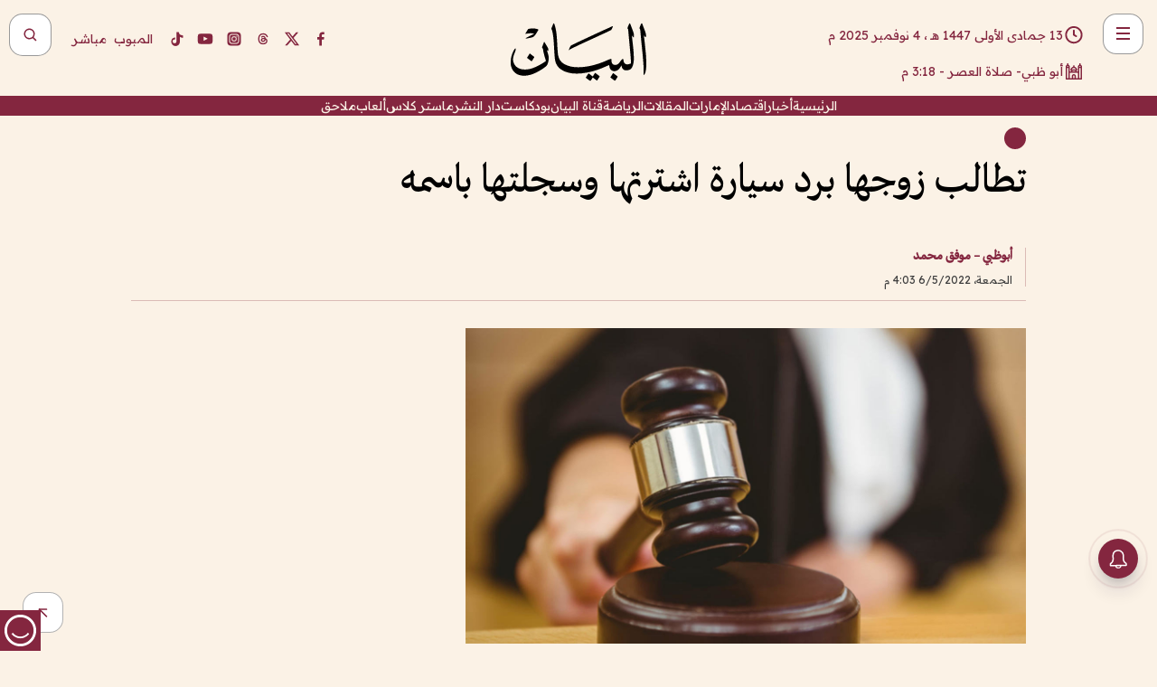

--- FILE ---
content_type: text/html; charset=utf-8
request_url: https://www.albayan.ae/uae/accidents/2022-05-06-1.4428877
body_size: 31437
content:
<!DOCTYPE html><html lang="ar" dir="rtl"><head prefix="og: https://ogp.me/ns# article: https://ogp.me/ns/article# fb: https://ogp.me/ns/fb#"><meta charSet="utf-8"/><meta name="viewport" content="width=device-width"/><script id="signal-data">
    var signal = {
        "Content": {
            "Topic": "الإمارات العربية المتحدة", 
            "sTopic": null,           
            "Keywords": null, 
            "ArticleId": "2144690",
            "ArticleTitle": "تطالب زوجها برد سيارة اشترتها وسجلتها باسمه",
            "ArticleAuthorName": "أبوظبي – موفق محمد",
            "ArticlePublishDate": "2022-05-06T16:03:48+00:00",
            "ContentType": "article", 
            "SearchTerm": null, 
            "Platform": 'web'
        },
        "Page": {
            "ChannelLevel1": "Uae",
            "ChannelLevel2": "Accidents",
            "ChannelLevel3": null
        },
        "User": {
            "UserId": null,
            "Country": null
        }
    };
</script><meta name="theme-color" content="#eee9e1"/><meta name="author" content="البيان"/><meta name="description" content="تطالب زوجها برد سيارة اشترتها وسجلتها باسمه"/><meta name="google-site-verification" content="qlwIQnfCt2On3q5tmj18eji8OBSphVrRy2uJSsRO-Q4"/><meta name="google-play-app" content="app-id=ae.albayan"/><meta name="apple-itunes-app" content="app-id=668577002"/><meta name="y_key" content="14a4a6420b7b0876"/><meta name="msvalidate.01" content="97B560A2BDDF76982EF1BBF2E5F4DE45"/><meta name="alexaVerifyID" content="z0Wwn3M1Rzoxt_rN13VtYgUPrAI"/><meta property="fb:app_id" content="154646704596614"/><meta property="fb:pages" content="168065096585239"/><link rel="canonical" href="https://www.albayan.ae/uae/accidents/2022-05-06-1.4428877"/><link rel="amphtml" href="https://www.albayan.ae/amp/uae/accidents/2022-05-06-1.4428877"/><link rel="icon" href="/favicon.svg"/><link rel="mask-icon" href="/favicon.svg" color="#eee9e1"/><link rel="apple-touch-icon" href="/apple-touch-icon.png"/><link rel="manifest" href="/manifest.webmanifest"/><link rel="image_src" href="https://www.albayan.ae/assets/archives/images/2022/05/06/4428878.jpeg"/><meta property="og:title" content="تطالب زوجها برد سيارة اشترتها وسجلتها باسمه"/><meta property="og:url" content="https://www.albayan.ae/uae/accidents/2022-05-06-1.4428877"/><meta property="og:description" content="تطالب زوجها برد سيارة اشترتها وسجلتها باسمه"/><meta property="og:site_name" content="البيان"/><meta property="og:locale" content="ar_AR"/><meta property="og:image" content="https://www.albayan.ae/assets/archives/images/2022/05/06/4428878.jpeg"/><meta property="og:image:alt" content="تطالب زوجها برد سيارة اشترتها وسجلتها باسمه"/><meta property="og:type" content="article"/><meta property="article:published_time" content="2022-05-06T16:03:48+00:00"/><meta property="article:modified_time" content="2022-05-06T16:04:38+00:00"/><meta name="twitter:card" content="summary_large_image"/><meta name="twitter:site" content="@AlBayanNews"/><meta name="twitter:creator" content="@AlBayanNews"/><meta name="twitter:url" content="https://www.albayan.ae/uae/accidents/2022-05-06-1.4428877"/><meta name="twitter:title" content="تطالب زوجها برد سيارة اشترتها وسجلتها باسمه"/><meta name="twitter:description" content="تطالب زوجها برد سيارة اشترتها وسجلتها باسمه"/><meta name="twitter:image:src" content="https://www.albayan.ae/assets/archives/images/2022/05/06/4428878.jpeg"/><meta property="twitter:account_id" content="4503599627709422"/><meta name="twitter:app:name:iphone" content="البيان"/><meta name="twitter:app:id:iphone" content="668577002"/><meta name="twitter:app:name:ipad" content="البيان"/><meta name="twitter:app:id:ipad" content="668577002"/><meta name="twitter:app:name:googleplay" content="البيان"/><meta name="twitter:app:id:googleplay" content="ae.albayan"/><script type="application/ld+json">
    {
        "@context": "https://schema.org",
        "@type": "NewsMediaOrganization",
        "@id": "https://www.albayan.ae#organization",
        "url": "https://www.albayan.ae",
        "name": "البيان",
        "alternateName": "Al Bayan",
        "logo": {
            "@type": "ImageObject",
            "@id": "https://www.albayan.ae#logo",
            "inLanguage": "ar",
            "url": "https://www.albayan.ae/logo.svg",
            "width": 1200,
            "height": 675,
            "caption": "البيان"
        },
        "image": {
            "@id": "https://www.albayan.ae#logo"
        },
        "correctionsPolicy": "https://www.albayan.ae/privacy-policy",
        "ethicsPolicy": "https://www.albayan.ae/privacy-policy",
        "masthead": "https://www.albayan.ae/about-us",
        "verificationFactCheckingPolicy": "https://www.albayan.ae/privacy-policy",
        "sameAs": [
            "https://twitter.com/albayannews",
            "https://www.linkedin.com/company/albayannews",
            "https://www.facebook.com/168065096585239"
        ]
    }</script><script type="application/ld+json">
    {
		"@context": "https://schema.org",
		"@type": "WebSite",
		"@id": "https://www.albayan.ae#website",
		"url": "https://www.albayan.ae",
    "thumbnailUrl": "https://www.albayan.ae/logo.svg",
		"inLanguage": "ar",
		"name": "البيان",
		"description": "موقع إخباري تتابعون فيه أخبار دبي،الإمارات،أبوظبي، السعودية،دول الخليج،مصر،سوريا،تركيا،ومستجدات الأحداث العربية والعالمية ، في السياسة والرياضة والاقتصاد والعلوم والفن والتكنولوجيا والثقافة ، أخبار الشيخ محمد بن راشد ومحمد بن زايد وخليفة بن زايد ، ، وعبد الله بن زايد ،والسيسي ، والسلطان قابوس ،أخبار الفضاء ،خليفة سات",
		"publisher": {
			"@id": "https://www.albayan.ae#organization"
		},
		"potentialAction": [
		    {
		    	"@type": "SearchAction",
		    	"target": "https://www.albayan.ae/search?q={search_term_string}",
		    	"query-input": "required name=search_term_string"
		    }
		]
	}</script><script type="application/ld+json">
    {
		"@context": "https://schema.org",
		"@type": "WebPage",
		"@id": "https://www.albayan.ae/uae/accidents/2022-05-06-1.4428877#webpage",
		"url": "https://www.albayan.ae/uae/accidents/2022-05-06-1.4428877",
	    "isPartOf": {
			"@id": "https://www.albayan.ae#website"
		},
    "inLanguage": "ar",
		"name": "تطالب زوجها برد سيارة اشترتها وسجلتها باسمه",
		"headline": "تطالب زوجها برد سيارة اشترتها وسجلتها باسمه",
    "thumbnailUrl": "https://www.albayan.ae/logo.svg",
    "description": "تطالب زوجها برد سيارة اشترتها وسجلتها باسمه",
		"breadcrumb": {
            "@id": "https://www.albayan.ae/uae/accidents/2022-05-06-1.4428877#breadcrumb"
        },
		"about": {
		   	"@id": "https://www.albayan.ae#organization"
		},
		"potentialAction": [
	    {
			"@type": "ReadAction",
			"target": [
	    		"https://www.albayan.ae/uae/accidents/2022-05-06-1.4428877"
			]
			}
		]
	}</script><script type="application/ld+json">
  {
    "@context": "https://schema.org",
    "@type": "BreadcrumbList",
    "@id": "https://www.albayan.ae/uae/accidents/2022-05-06-1.4428877#breadcrumb",
    "itemListElement": [
      {
        "@type": "ListItem",
        "position": 1,
        "item": {
          "@id": "https://www.albayan.ae/uae",
          "name": "الإمارات"
        }
      }
      ,{
        "@type": "ListItem",
        "position": 2,
        "item": {
          "@id": "https://www.albayan.ae/uae/accidents",
          "name": "حوادث وقضايا"
        }
      }
      
    ]
  }</script><script type="application/ld+json">
    {
      "@context": "https://schema.org",
      "@type": "NewsArticle",
      "@id": "https://www.albayan.ae/uae/accidents/2022-05-06-1.4428877#article",
      "isPartOf": {
        "@id": "https://www.albayan.ae/uae/accidents/2022-05-06-1.4428877#webpage"
      },
      "inLanguage": "ar",
      "url": "https://www.albayan.ae/uae/accidents/2022-05-06-1.4428877",
      "thumbnailUrl": "https://www.albayan.ae/assets/archives/images/2022/05/06/4428878.jpeg",
      "headline": "تطالب زوجها برد سيارة اشترتها وسجلتها باسمه",
      "datePublished": "2022-05-06T16:03:48+00:00",
      "dateModified": "2022-05-06T16:04:38+00:00",
      "dateCreated": "2022-05-06T16:04:38+00:00",
      "mainEntityOfPage": {
        "@id": "https://www.albayan.ae/uae/accidents/2022-05-06-1.4428877#webpage"
      },
      "publisher": {
        "@type": "Organization",
        "name": "البيان",
        "logo": {
          "@type": "ImageObject",
          "url": "https://www.albayan.ae/logo.png",
          "width": 140,
          "height": 60
        }
      },
      "image": {
        "@id": "https://www.albayan.ae/assets/archives/images/2022/05/06/4428878.jpeg#primaryimage"
      },
      "creator": [ "أبوظبي – موفق محمد" ],
      "author": {
        "@type": "Person",
        "name": "أبوظبي – موفق محمد"
      },
      "articleSection": [ "الإمارات","حوادث وقضايا" ],
      "copyrightYear": "2025",
      "copyrightHolder": {
        "@id": "https://www.albayan.ae#organization"
      }
    }</script><script type="application/ld+json">
    {
      "@context": "https://schema.org",
      "@type": "ImageObject",
      "@id": "https://www.albayan.ae/assets/archives/images/2022/05/06/4428878.jpeg#primaryimage",
      "inLanguage": "ar",
      "url": "https://www.albayan.ae/assets/archives/images/2022/05/06/4428878.jpeg",
      "width": 1600,
      "height": 1067
    }</script><title>تطالب زوجها برد سيارة اشترتها وسجلتها باسمه</title><meta name="next-head-count" content="5"/><link data-next-font="" rel="preconnect" href="/" crossorigin="anonymous"/><link rel="preload" href="/_next/static/css/0d6654bf6c431445.css" as="style"/><link rel="stylesheet" href="/_next/static/css/0d6654bf6c431445.css" data-n-g=""/><link rel="preload" href="/_next/static/css/1a959bb3eb592212.css" as="style"/><link rel="stylesheet" href="/_next/static/css/1a959bb3eb592212.css" data-n-p=""/><noscript data-n-css=""></noscript><script defer="" nomodule="" src="/_next/static/chunks/polyfills-78c92fac7aa8fdd8.js"></script><script src="/_next/static/chunks/webpack-3da754b2cd1bbc13.js" defer=""></script><script src="/_next/static/chunks/framework-0995a3e8436ddc4f.js" defer=""></script><script src="/_next/static/chunks/main-2e36dc615c290c0b.js" defer=""></script><script src="/_next/static/chunks/pages/_app-4a3f0be9fb0fb71a.js" defer=""></script><script src="/_next/static/chunks/36d2f571-b6c4a1b8fb3f7f35.js" defer=""></script><script src="/_next/static/chunks/590-1e9cef6c9d774fac.js" defer=""></script><script src="/_next/static/chunks/8239-3089d2302c38684a.js" defer=""></script><script src="/_next/static/chunks/3294-a7bb5afc4eb4bb93.js" defer=""></script><script src="/_next/static/chunks/6161-6762a5f6571a7777.js" defer=""></script><script src="/_next/static/chunks/21-4a3ba62f4614d21a.js" defer=""></script><script src="/_next/static/chunks/3348-7b642076d9cfdf65.js" defer=""></script><script src="/_next/static/chunks/7984-2b00b2ed76771a31.js" defer=""></script><script src="/_next/static/chunks/pages/%5Bsection_name%5D/%5Bsub_section_name%5D/%5Bsub_sub_section_name%5D-809932c2ab03d0c8.js" defer=""></script><script src="/_next/static/95089ce/_buildManifest.js" defer=""></script><script src="/_next/static/95089ce/_ssgManifest.js" defer=""></script></head><body id="body" class="uae accidents"><noscript><iframe src="https://www.googletagmanager.com/ns.html?id=GTM-T9H5KXLT" height="0" width="0" style="display:none;visibility:hidden"></iframe></noscript><noscript><iframe src="https://www.googletagmanager.com/ns.html?id=GTM-KG6MDLT2" height="0" width="0" style="display:none;visibility:hidden"></iframe></noscript><div id="__next"><div class="page-wrapper"><header class="section-header "><div><div><div class="bm-burger-button" style="z-index:1000"><button type="button" id="react-burger-menu-btn" style="position:absolute;left:0;top:0;z-index:1;width:100%;height:100%;margin:0;padding:0;border:none;font-size:0;background:transparent;cursor:pointer">Open Menu</button><span><span class="bm-burger-bars" style="position:absolute;height:20%;left:0;right:0;top:0%;opacity:1"></span><span class="bm-burger-bars" style="position:absolute;height:20%;left:0;right:0;top:40%;opacity:1"></span><span class="bm-burger-bars" style="position:absolute;height:20%;left:0;right:0;top:80%;opacity:1"></span></span></div></div><div id="" class="bm-menu-wrap" style="position:fixed;right:0;z-index:1100;width:300px;height:100%;-moz-transform:translate3d(100%, 0, 0);-ms-transform:translate3d(100%, 0, 0);-o-transform:translate3d(100%, 0, 0);-webkit-transform:translate3d(100%, 0, 0);transform:translate3d(100%, 0, 0);transition:all 0.5s" aria-hidden="true"><div class="bm-menu" style="height:100%;box-sizing:border-box;overflow:auto"><nav class="bm-item-list" style="height:100%"><div class="bm-item offcanvas-wrapper" style="display:block" tabindex="-1"><div class="menu"><div class="mobile-search-wrapper "><form><div class="icon"><svg stroke="currentColor" fill="currentColor" stroke-width="0" viewBox="0 0 24 24" height="1em" width="1em" xmlns="http://www.w3.org/2000/svg"><path d="M10 18a7.952 7.952 0 0 0 4.897-1.688l4.396 4.396 1.414-1.414-4.396-4.396A7.952 7.952 0 0 0 18 10c0-4.411-3.589-8-8-8s-8 3.589-8 8 3.589 8 8 8zm0-14c3.309 0 6 2.691 6 6s-2.691 6-6 6-6-2.691-6-6 2.691-6 6-6z"></path></svg></div><input type="text" placeholder="أخبار" aria-label="أخبار" value=""/><input type="submit" aria-label="بحث" value="بحث"/></form></div><div>...</div></div><a class="menu-item--small"></a><div class="social-icons hide-on-tablet hide-on-laptop hide-on-desktop"><a rel="noopener" href="https://www.facebook.com/AlBayanNews/" aria-label="Facebook" target="_blank"><svg xmlns="http://www.w3.org/2000/svg" viewBox="0 0 24 24"><path fill="currentColor" d="M15.12,5.32H17V2.14A26.11,26.11,0,0,0,14.26,2C11.54,2,9.68,3.66,9.68,6.7V9.32H6.61v3.56H9.68V22h3.68V12.88h3.06l.46-3.56H13.36V7.05C13.36,6,13.64,5.32,15.12,5.32Z"></path></svg></a><a rel="noopener" href="https://x.com/AlBayanNews" aria-label="X (Twitter)" target="_blank"><svg xmlns="http://www.w3.org/2000/svg" viewBox="0 0 24 24"><path fill="currentColor" d="M18.244 2.25h3.308l-7.227 8.26 8.502 11.24H16.17l-5.214-6.817L4.99 21.75H1.68l7.73-8.835L1.254 2.25H8.08l4.713 6.231zm-1.161 17.52h1.833L7.084 4.126H5.117z"></path></svg></a><a rel="noopener" href="https://www.threads.com/@albayannews" aria-label="Threads" target="_blank"><svg xmlns="http://www.w3.org/2000/svg" viewBox="0 0 24 24"><path fill="#84263F" d="M12.0439 3.7998C12.8754 3.7998 14.2897 3.8607 15.6836 4.54102C17.0859 5.22553 18.4505 6.52934 19.1914 8.97852L19.252 9.17773L19.0498 9.22949L17.6904 9.58301L17.5088 9.62988L17.4502 9.45117C16.9012 7.78344 16.0606 6.83735 15.1123 6.30273C14.1578 5.76461 13.0705 5.62988 12.0059 5.62988C10.2655 5.62991 8.9325 6.15872 8.03027 7.22266C7.12327 8.29252 6.62406 9.93555 6.62402 12.2197C6.62402 14.2561 7.17773 15.7884 8.12012 16.8096C9.06078 17.8288 10.4106 18.3632 12.0537 18.3633C13.4097 18.3633 14.5779 18.0101 15.4014 17.415C16.2214 16.8224 16.7012 15.9905 16.7012 15.0068C16.7011 14.3483 16.425 13.8615 16.1387 13.5361C16.008 13.3876 15.8751 13.2753 15.7686 13.1963C15.6364 13.7847 15.4035 14.5105 14.918 15.1221C14.3439 15.8451 13.4334 16.3896 11.9873 16.3896C10.2932 16.3896 8.77467 15.214 8.77441 13.6084C8.77441 12.488 9.3112 11.7163 10.0527 11.2334C10.7854 10.7562 11.7142 10.5605 12.5244 10.5605C12.9971 10.5606 13.557 10.5891 13.9609 10.6396C13.9132 10.4057 13.7969 10.1359 13.5957 9.90332C13.3276 9.59356 12.9073 9.34671 12.2871 9.34668C11.6834 9.34668 11.3289 9.44502 11.083 9.58203C10.8786 9.69604 10.7351 9.84233 10.5771 10.0225C10.5751 10.1034 10.5486 10.2268 10.4209 10.2949C10.3869 10.2885 10.3492 10.2734 10.3438 10.2705C10.3416 10.2693 10.338 10.2673 10.3369 10.2666C10.3356 10.2658 10.3346 10.265 10.334 10.2646L10.332 10.2637L10.3311 10.2627C10.3297 10.2618 10.327 10.2606 10.3242 10.2588C10.3115 10.2503 10.2774 10.2276 10.21 10.1826L10.209 10.1816L10.0205 10.0557L10.0215 10.0537C9.87627 9.95459 9.69204 9.82835 9.52344 9.71191C9.39456 9.62291 9.2738 9.53967 9.18555 9.47852C9.14141 9.44793 9.10513 9.42265 9.08008 9.40527C9.06757 9.3966 9.05741 9.39034 9.05078 9.38574C9.04759 9.38353 9.04564 9.38106 9.04395 9.37988L9.04199 9.37891L9.04102 9.37793L8.87598 9.26367L8.99121 9.09961C9.38692 8.53378 9.85164 8.13291 10.4033 7.87598C10.9531 7.62004 11.5779 7.51172 12.2871 7.51172C13.3084 7.51174 14.192 7.85607 14.8262 8.52246C15.4363 9.16369 15.7785 10.0594 15.873 11.1689C16.1699 11.3008 16.4468 11.4508 16.7021 11.6221C17.8635 12.4022 18.5097 13.5778 18.5098 14.9248C18.5098 16.3397 17.9293 17.6642 16.8252 18.6318C15.7219 19.5988 14.1076 20.2002 12.0537 20.2002C10.2872 20.2001 8.47006 19.6856 7.09277 18.3896C5.7125 17.0909 4.79983 15.0318 4.7998 11.9941C4.7998 8.97467 5.68287 6.91772 7.04785 5.61719C8.41055 4.31896 10.2269 3.79982 12.0439 3.7998ZM12.7158 12.3896C11.719 12.3897 11.2004 12.6035 10.9316 12.8428C10.6691 13.0767 10.6123 13.3658 10.6123 13.6064C10.6125 13.9487 10.8096 14.1837 11.0996 14.3438C11.3948 14.5066 11.7602 14.5742 12.0117 14.5742C12.5091 14.5742 12.9667 14.5035 13.3213 14.2109C13.6524 13.9378 13.9272 13.4394 14.0254 12.5107C13.5958 12.4238 13.1583 12.3812 12.7197 12.3896H12.7158Z"></path></svg></a><a rel="noopener" href="https://www.instagram.com/AlBayanNews" aria-label="Instagram" target="_blank"><svg xmlns="http://www.w3.org/2000/svg" viewBox="0 0 24 24"><path fill="currentColor" d="M12,9.52A2.48,2.48,0,1,0,14.48,12,2.48,2.48,0,0,0,12,9.52Zm9.93-2.45a6.53,6.53,0,0,0-.42-2.26,4,4,0,0,0-2.32-2.32,6.53,6.53,0,0,0-2.26-.42C15.64,2,15.26,2,12,2s-3.64,0-4.93.07a6.53,6.53,0,0,0-2.26.42A4,4,0,0,0,2.49,4.81a6.53,6.53,0,0,0-.42,2.26C2,8.36,2,8.74,2,12s0,3.64.07,4.93a6.86,6.86,0,0,0,.42,2.27,3.94,3.94,0,0,0,.91,1.4,3.89,3.89,0,0,0,1.41.91,6.53,6.53,0,0,0,2.26.42C8.36,22,8.74,22,12,22s3.64,0,4.93-.07a6.53,6.53,0,0,0,2.26-.42,3.89,3.89,0,0,0,1.41-.91,3.94,3.94,0,0,0,.91-1.4,6.6,6.6,0,0,0,.42-2.27C22,15.64,22,15.26,22,12S22,8.36,21.93,7.07Zm-2.54,8A5.73,5.73,0,0,1,19,16.87,3.86,3.86,0,0,1,16.87,19a5.73,5.73,0,0,1-1.81.35c-.79,0-1,0-3.06,0s-2.27,0-3.06,0A5.73,5.73,0,0,1,7.13,19a3.51,3.51,0,0,1-1.31-.86A3.51,3.51,0,0,1,5,16.87a5.49,5.49,0,0,1-.34-1.81c0-.79,0-1,0-3.06s0-2.27,0-3.06A5.49,5.49,0,0,1,5,7.13a3.51,3.51,0,0,1,.86-1.31A3.59,3.59,0,0,1,7.13,5a5.73,5.73,0,0,1,1.81-.35h0c.79,0,1,0,3.06,0s2.27,0,3.06,0A5.73,5.73,0,0,1,16.87,5a3.51,3.51,0,0,1,1.31.86A3.51,3.51,0,0,1,19,7.13a5.73,5.73,0,0,1,.35,1.81c0,.79,0,1,0,3.06S19.42,14.27,19.39,15.06Zm-1.6-7.44a2.38,2.38,0,0,0-1.41-1.41A4,4,0,0,0,15,6c-.78,0-1,0-3,0s-2.22,0-3,0a4,4,0,0,0-1.38.26A2.38,2.38,0,0,0,6.21,7.62,4.27,4.27,0,0,0,6,9c0,.78,0,1,0,3s0,2.22,0,3a4.27,4.27,0,0,0,.26,1.38,2.38,2.38,0,0,0,1.41,1.41A4.27,4.27,0,0,0,9,18.05H9c.78,0,1,0,3,0s2.22,0,3,0a4,4,0,0,0,1.38-.26,2.38,2.38,0,0,0,1.41-1.41A4,4,0,0,0,18.05,15c0-.78,0-1,0-3s0-2.22,0-3A3.78,3.78,0,0,0,17.79,7.62ZM12,15.82A3.81,3.81,0,0,1,8.19,12h0A3.82,3.82,0,1,1,12,15.82Zm4-6.89a.9.9,0,0,1,0-1.79h0a.9.9,0,0,1,0,1.79Z"></path></svg></a><a rel="noopener" href="https://www.youtube.com/@albayanonline" aria-label="YouTube" target="_blank"><svg xmlns="http://www.w3.org/2000/svg" viewBox="0 0 24 24"><path fill="currentColor" d="M23,9.71a8.5,8.5,0,0,0-.91-4.13,2.92,2.92,0,0,0-1.72-1A78.36,78.36,0,0,0,12,4.27a78.45,78.45,0,0,0-8.34.3,2.87,2.87,0,0,0-1.46.74c-.9.83-1,2.25-1.1,3.45a48.29,48.29,0,0,0,0,6.48,9.55,9.55,0,0,0,.3,2,3.14,3.14,0,0,0,.71,1.36,2.86,2.86,0,0,0,1.49.78,45.18,45.18,0,0,0,6.5.33c3.5.05,6.57,0,10.2-.28a2.88,2.88,0,0,0,1.53-.78,2.49,2.49,0,0,0,.61-1,10.58,10.58,0,0,0,.52-3.4C23,13.69,23,10.31,23,9.71ZM9.74,14.85V8.66l5.92,3.11C14,12.69,11.81,13.73,9.74,14.85Z"></path></svg></a><a rel="noopener" href="https://www.tiktok.com/@albayannews?lang=en" aria-label="TikTok" target="_blank"><svg xmlns="http://www.w3.org/2000/svg" viewBox="0 0 24 24"><path fill="currentColor" d="M19.589 6.686a4.793 4.793 0 0 1-3.77-4.245V2h-3.445v13.672a2.896 2.896 0 0 1-2.878 2.916 2.897 2.897 0 0 1-2.878-2.916 2.897 2.897 0 0 1 2.878-2.916c.324 0 .636.056.933.165V9.928a6.361 6.361 0 0 0-5.811 6.344 6.36 6.36 0 0 0 6.36 6.36 6.36 6.36 0 0 0 6.36-6.36V9.042a7.685 7.685 0 0 0 4.5 1.418v-3.45a4.373 4.373 0 0 1-2.25-.838z"></path></svg></a></div></div></nav></div><div><div class="bm-cross-button" style="position:absolute;width:24px;height:24px;right:8px;top:8px"><button type="button" id="react-burger-cross-btn" style="position:absolute;left:0;top:0;z-index:1;width:100%;height:100%;margin:0;padding:0;border:none;font-size:0;background:transparent;cursor:pointer" tabindex="-1">Close Menu</button><span style="position:absolute;top:6px;right:14px"><span class="bm-cross" style="position:absolute;width:3px;height:14px;transform:rotate(45deg)"></span><span class="bm-cross" style="position:absolute;width:3px;height:14px;transform:rotate(-45deg)"></span></span></div></div></div></div><div class="header-normal"><div class="container"><div class="logo-wrapper"><a href="/"><img alt="Al Bayan" loading="lazy" width="150" height="65" decoding="async" data-nimg="1" style="color:transparent" src="/_next/static/media/logo.5cdaafc2.svg"/></a></div></div><div class="left-wrapper"><div class="social-icons hide-on-mobile"><a rel="noopener" href="https://www.facebook.com/AlBayanNews/" aria-label="Facebook" target="_blank"><svg xmlns="http://www.w3.org/2000/svg" viewBox="0 0 24 24"><path fill="#84263F" d="M15.12,5.32H17V2.14A26.11,26.11,0,0,0,14.26,2C11.54,2,9.68,3.66,9.68,6.7V9.32H6.61v3.56H9.68V22h3.68V12.88h3.06l.46-3.56H13.36V7.05C13.36,6,13.64,5.32,15.12,5.32Z"></path></svg></a><a rel="noopener" href="https://x.com/AlBayanNews" aria-label="X (Twitter)" target="_blank"><svg xmlns="http://www.w3.org/2000/svg" viewBox="0 0 24 24"><path fill="#84263F" d="M18.244 2.25h3.308l-7.227 8.26 8.502 11.24H16.17l-5.214-6.817L4.99 21.75H1.68l7.73-8.835L1.254 2.25H8.08l4.713 6.231zm-1.161 17.52h1.833L7.084 4.126H5.117z"></path></svg></a><a rel="noopener" href="https://www.threads.com/@albayannews" aria-label="Threads" target="_blank"><svg xmlns="http://www.w3.org/2000/svg" viewBox="0 0 24 24"><path fill="#84263F" d="M12.0439 3.7998C12.8754 3.7998 14.2897 3.8607 15.6836 4.54102C17.0859 5.22553 18.4505 6.52934 19.1914 8.97852L19.252 9.17773L19.0498 9.22949L17.6904 9.58301L17.5088 9.62988L17.4502 9.45117C16.9012 7.78344 16.0606 6.83735 15.1123 6.30273C14.1578 5.76461 13.0705 5.62988 12.0059 5.62988C10.2655 5.62991 8.9325 6.15872 8.03027 7.22266C7.12327 8.29252 6.62406 9.93555 6.62402 12.2197C6.62402 14.2561 7.17773 15.7884 8.12012 16.8096C9.06078 17.8288 10.4106 18.3632 12.0537 18.3633C13.4097 18.3633 14.5779 18.0101 15.4014 17.415C16.2214 16.8224 16.7012 15.9905 16.7012 15.0068C16.7011 14.3483 16.425 13.8615 16.1387 13.5361C16.008 13.3876 15.8751 13.2753 15.7686 13.1963C15.6364 13.7847 15.4035 14.5105 14.918 15.1221C14.3439 15.8451 13.4334 16.3896 11.9873 16.3896C10.2932 16.3896 8.77467 15.214 8.77441 13.6084C8.77441 12.488 9.3112 11.7163 10.0527 11.2334C10.7854 10.7562 11.7142 10.5605 12.5244 10.5605C12.9971 10.5606 13.557 10.5891 13.9609 10.6396C13.9132 10.4057 13.7969 10.1359 13.5957 9.90332C13.3276 9.59356 12.9073 9.34671 12.2871 9.34668C11.6834 9.34668 11.3289 9.44502 11.083 9.58203C10.8786 9.69604 10.7351 9.84233 10.5771 10.0225C10.5751 10.1034 10.5486 10.2268 10.4209 10.2949C10.3869 10.2885 10.3492 10.2734 10.3438 10.2705C10.3416 10.2693 10.338 10.2673 10.3369 10.2666C10.3356 10.2658 10.3346 10.265 10.334 10.2646L10.332 10.2637L10.3311 10.2627C10.3297 10.2618 10.327 10.2606 10.3242 10.2588C10.3115 10.2503 10.2774 10.2276 10.21 10.1826L10.209 10.1816L10.0205 10.0557L10.0215 10.0537C9.87627 9.95459 9.69204 9.82835 9.52344 9.71191C9.39456 9.62291 9.2738 9.53967 9.18555 9.47852C9.14141 9.44793 9.10513 9.42265 9.08008 9.40527C9.06757 9.3966 9.05741 9.39034 9.05078 9.38574C9.04759 9.38353 9.04564 9.38106 9.04395 9.37988L9.04199 9.37891L9.04102 9.37793L8.87598 9.26367L8.99121 9.09961C9.38692 8.53378 9.85164 8.13291 10.4033 7.87598C10.9531 7.62004 11.5779 7.51172 12.2871 7.51172C13.3084 7.51174 14.192 7.85607 14.8262 8.52246C15.4363 9.16369 15.7785 10.0594 15.873 11.1689C16.1699 11.3008 16.4468 11.4508 16.7021 11.6221C17.8635 12.4022 18.5097 13.5778 18.5098 14.9248C18.5098 16.3397 17.9293 17.6642 16.8252 18.6318C15.7219 19.5988 14.1076 20.2002 12.0537 20.2002C10.2872 20.2001 8.47006 19.6856 7.09277 18.3896C5.7125 17.0909 4.79983 15.0318 4.7998 11.9941C4.7998 8.97467 5.68287 6.91772 7.04785 5.61719C8.41055 4.31896 10.2269 3.79982 12.0439 3.7998ZM12.7158 12.3896C11.719 12.3897 11.2004 12.6035 10.9316 12.8428C10.6691 13.0767 10.6123 13.3658 10.6123 13.6064C10.6125 13.9487 10.8096 14.1837 11.0996 14.3438C11.3948 14.5066 11.7602 14.5742 12.0117 14.5742C12.5091 14.5742 12.9667 14.5035 13.3213 14.2109C13.6524 13.9378 13.9272 13.4394 14.0254 12.5107C13.5958 12.4238 13.1583 12.3812 12.7197 12.3896H12.7158Z"></path></svg></a><a rel="noopener" href="https://www.instagram.com/AlBayanNews" aria-label="Instagram" target="_blank"><svg xmlns="http://www.w3.org/2000/svg" viewBox="0 0 24 24"><path fill="#84263F" d="M12,9.52A2.48,2.48,0,1,0,14.48,12,2.48,2.48,0,0,0,12,9.52Zm9.93-2.45a6.53,6.53,0,0,0-.42-2.26,4,4,0,0,0-2.32-2.32,6.53,6.53,0,0,0-2.26-.42C15.64,2,15.26,2,12,2s-3.64,0-4.93.07a6.53,6.53,0,0,0-2.26.42A4,4,0,0,0,2.49,4.81a6.53,6.53,0,0,0-.42,2.26C2,8.36,2,8.74,2,12s0,3.64.07,4.93a6.86,6.86,0,0,0,.42,2.27,3.94,3.94,0,0,0,.91,1.4,3.89,3.89,0,0,0,1.41.91,6.53,6.53,0,0,0,2.26.42C8.36,22,8.74,22,12,22s3.64,0,4.93-.07a6.53,6.53,0,0,0,2.26-.42,3.89,3.89,0,0,0,1.41-.91,3.94,3.94,0,0,0,.91-1.4,6.6,6.6,0,0,0,.42-2.27C22,15.64,22,15.26,22,12S22,8.36,21.93,7.07Zm-2.54,8A5.73,5.73,0,0,1,19,16.87,3.86,3.86,0,0,1,16.87,19a5.73,5.73,0,0,1-1.81.35c-.79,0-1,0-3.06,0s-2.27,0-3.06,0A5.73,5.73,0,0,1,7.13,19a3.51,3.51,0,0,1-1.31-.86A3.51,3.51,0,0,1,5,16.87a5.49,5.49,0,0,1-.34-1.81c0-.79,0-1,0-3.06s0-2.27,0-3.06A5.49,5.49,0,0,1,5,7.13a3.51,3.51,0,0,1,.86-1.31A3.59,3.59,0,0,1,7.13,5a5.73,5.73,0,0,1,1.81-.35h0c.79,0,1,0,3.06,0s2.27,0,3.06,0A5.73,5.73,0,0,1,16.87,5a3.51,3.51,0,0,1,1.31.86A3.51,3.51,0,0,1,19,7.13a5.73,5.73,0,0,1,.35,1.81c0,.79,0,1,0,3.06S19.42,14.27,19.39,15.06Zm-1.6-7.44a2.38,2.38,0,0,0-1.41-1.41A4,4,0,0,0,15,6c-.78,0-1,0-3,0s-2.22,0-3,0a4,4,0,0,0-1.38.26A2.38,2.38,0,0,0,6.21,7.62,4.27,4.27,0,0,0,6,9c0,.78,0,1,0,3s0,2.22,0,3a4.27,4.27,0,0,0,.26,1.38,2.38,2.38,0,0,0,1.41,1.41A4.27,4.27,0,0,0,9,18.05H9c.78,0,1,0,3,0s2.22,0,3,0a4,4,0,0,0,1.38-.26,2.38,2.38,0,0,0,1.41-1.41A4,4,0,0,0,18.05,15c0-.78,0-1,0-3s0-2.22,0-3A3.78,3.78,0,0,0,17.79,7.62ZM12,15.82A3.81,3.81,0,0,1,8.19,12h0A3.82,3.82,0,1,1,12,15.82Zm4-6.89a.9.9,0,0,1,0-1.79h0a.9.9,0,0,1,0,1.79Z"></path></svg></a><a rel="noopener" href="https://www.youtube.com/@albayanonline" aria-label="YouTube" target="_blank"><svg xmlns="http://www.w3.org/2000/svg" viewBox="0 0 24 24"><path fill="#84263F" d="M23,9.71a8.5,8.5,0,0,0-.91-4.13,2.92,2.92,0,0,0-1.72-1A78.36,78.36,0,0,0,12,4.27a78.45,78.45,0,0,0-8.34.3,2.87,2.87,0,0,0-1.46.74c-.9.83-1,2.25-1.1,3.45a48.29,48.29,0,0,0,0,6.48,9.55,9.55,0,0,0,.3,2,3.14,3.14,0,0,0,.71,1.36,2.86,2.86,0,0,0,1.49.78,45.18,45.18,0,0,0,6.5.33c3.5.05,6.57,0,10.2-.28a2.88,2.88,0,0,0,1.53-.78,2.49,2.49,0,0,0,.61-1,10.58,10.58,0,0,0,.52-3.4C23,13.69,23,10.31,23,9.71ZM9.74,14.85V8.66l5.92,3.11C14,12.69,11.81,13.73,9.74,14.85Z"></path></svg></a><a rel="noopener" href="https://www.tiktok.com/@albayannews?lang=en" aria-label="TikTok" target="_blank"><svg xmlns="http://www.w3.org/2000/svg" viewBox="0 0 24 24"><path fill="#84263F" d="M19.589 6.686a4.793 4.793 0 0 1-3.77-4.245V2h-3.445v13.672a2.896 2.896 0 0 1-2.878 2.916 2.897 2.897 0 0 1-2.878-2.916 2.897 2.897 0 0 1 2.878-2.916c.324 0 .636.056.933.165V9.928a6.361 6.361 0 0 0-5.811 6.344 6.36 6.36 0 0 0 6.36 6.36 6.36 6.36 0 0 0 6.36-6.36V9.042a7.685 7.685 0 0 0 4.5 1.418v-3.45a4.373 4.373 0 0 1-2.25-.838z"></path></svg></a></div><a class="classifieds-btn" href="https://shop.albayan.ae"><span>المبوب</span></a><a class="live-indicator" href="/#live-tv-widget"><span class="ripple"></span><span>مباشر</span></a><a class="hidden epaper-btn" target="_blank" href="/[section_name]/[sub_section_name]/[sub_sub_section_name]"><img alt="epaper-download" loading="lazy" width="24" height="24" decoding="async" data-nimg="1" style="color:transparent" src="/_next/static/media/icon-supplication.d03f85b4.svg"/><span>نسخة الـ PDF</span></a></div><div class="right-wrapper"><img alt="today-time" loading="lazy" width="24" height="24" decoding="async" data-nimg="1" style="color:transparent" src="/_next/static/media/icon-clock.1b89c406.svg"/><span></span><div class="floater"><div></div></div></div><div class="search-wrapper desktop "><form><div class="icon"><svg stroke="currentColor" fill="currentColor" stroke-width="0" viewBox="0 0 24 24" height="1em" width="1em" xmlns="http://www.w3.org/2000/svg"><path d="M10 18a7.952 7.952 0 0 0 4.897-1.688l4.396 4.396 1.414-1.414-4.396-4.396A7.952 7.952 0 0 0 18 10c0-4.411-3.589-8-8-8s-8 3.589-8 8 3.589 8 8 8zm0-14c3.309 0 6 2.691 6 6s-2.691 6-6 6-6-2.691-6-6 2.691-6 6-6z"></path></svg></div><input type="text" placeholder="أخبار" aria-label="أخبار" value=""/><input type="submit" aria-label="بحث" value="بحث"/></form></div><div class="search-wrapper mobile "><a href="/prayer-time"><div class="icon"><img alt="prayer-time" loading="lazy" width="24" height="24" decoding="async" data-nimg="1" style="color:transparent" src="/_next/static/media/icon-masjid.31f970c5.svg"/></div></a></div></div></header><section class="section-mega-menu"><div class="container"><div class="mega-menu-wrapper"></div></div></section><div class="canvas"><article id="article-0" class="article article-الإمارات"><div class="container"><header class="article-header"><div class="article-category"><a href="/"><span></span></a></div><h1>تطالب زوجها برد سيارة اشترتها وسجلتها باسمه</h1><div class="article-meta"><div class="article-author"><div class="author-text"> <h4>أبوظبي – موفق محمد</h4><time class="post-time"></time></div></div></div></header></div><div class="container"><div class="article-featurd-image-section"><div class="article-featured-image"><div class="media-container"><figure><img alt="" loading="lazy" width="680" height="400" decoding="async" data-nimg="1" style="color:transparent;object-fit:contain;object-position:50% 50%" src="https://www.albayan.ae/assets/archives/images/2022/05/06/4428878.jpeg"/><div class="article-credit"></div></figure></div></div></div></div><div class="container"><div class="article-body"><div class="article-content"><div class="mobile-social-shares"></div><div><p>أقامت امرأة دعوى قضائية أمام محكمة أبوظبي للأسرة والدعاوى المدنية والإدارية ضد زوجها، طالبت فيها بإلزامه تسليمها مركبة من نوع هيونداي موديل 2021 من دون تلفيات، ومخاطبة إدارة المرور لنقل ملكية المركبة باسمها، أو إلزامه رد قيمتها 190 ألفاً و733 درهماً، والفائدة القانونية بواقع 12%.</p>
<p>وقالت شارحة دعواها إنها قامت بشراء المركبة عن طريق البنك من حسابها الشخصي بواقع أقساط شهرية بمبلغ 3 آلاف و496 درهماً ولدى تسجيلها بإدارة المرور طلب منها رخصة قيادة إماراتية الأمر الذي دعاها لتسجيل المركبة باسم المشكو عليه زوجها وبعد حصولها على رخصة قيادة طالبته مراراً وتكراراً بنقل ملكية المركبة إلى اسمها إلا أنه رفض وظل يماطل.</p>
<p>وخلال نظر الدعوى، قدمت الشاكية، صوراً ضوئية من ملكية المركبة محل الدعوى، وعقد قرض شراء مركبة من أحد البنوك في الدولة، وشهادة مديونية صادرة عن البنك نفسه، فيما قدم المشكو عليه مذكرة جوابية اشتملت على صور إيصالات تحويلات باللغة الإنجليزية وملكية المركبة.</p>
<p>ومن جانبها أوضحت المحكمة أن الشاكية أقامت دعواها للمطالبة بنقل ملكية السيارة من اسم المشكو عليه، إلى اسمها مؤسسة طلباتها على أنها مالكة المركبة الأصلية وقد تحصلت على تمويل لشراء سيارة من البنك وقد تم تسجيل المركبة باسم المشكو عليه لعدم حصولها على رخصة قيادة إماراتية ولم تقدم دليلاً يثبت ادعاءها وصحته.</p>
<p>وأشارت المحكمة إلى أن المستندات المقدمة في الدعوى وما تم من تقديم طلب تمويل لشراء سيارة لا يعد دليلاً مثبتاً للدعوى بعد أن عجزت الشاكية عن إثبات صوريتها ولم تثبت ملكيتها للسيارة، الأمر الذي تكون معه الدعوى قد جاءت خالية من سند يؤيدها. وعن طلب وكيل الشاكية الاستماع لشهادة مندوب البنك أشارت المحكمة إلى أنها انتهت في أسبابها إلى رفض الدعوى ومن ثم يكون هذا الطلب غير منتج في الدعوى الأمر الذي يتعين معه الرفض. وعليه حكمت المحكمة برفض الدعوى وألزمتها الرسوم والمصاريف.</p></div></div><aside class="sidebar"><div class="mpu-container el1"></div></aside></div></div></article><footer class="section-footer"><div class="container"><div class="footer-top"><div class="column-right"><div class="sub-column"><ul><li><a target="_blank" href="https://www.x.com/AlBayanNews" rel="noopener noreferrer">إكس</a></li><li><a target="_blank" href="https://www.linkedin.com/company/albayannews/" rel="noopener noreferrer">لينكدإن</a></li><li><a target="_blank" href="https://www.facebook.com/AlBayanNews" rel="noopener noreferrer">فيسبوك</a></li><li><a target="_blank" href="https://www.instagram.com/AlBayanNews" rel="noopener noreferrer">انستغرام</a></li><li><a target="_blank" href="https://www.youtube.com/user/albayanonline" rel="noopener noreferrer">يوتيوب</a></li><li><a target="_blank" href="https://www.tiktok.com/" rel="noopener noreferrer">تيك توك</a></li><li><a target="_blank" href="https://www.snapchat.com/" rel="noopener noreferrer">سناب شات</a></li></ul></div><div class="sub-column"><ul><li><a href="/contact-us">اتصل بنا</a></li><li><a href="/our-services">خدماتنا</a></li><li><a href="/advertise-with-us">أعلن معنا</a></li><li><a target="_blank" href="https://epaper.albayan.ae/" rel="noopener noreferrer">اشترك في البيان</a></li><li><a href="/privacy-policy">سياسة الخصوصية</a></li></ul></div></div><div class="column-left"></div></div><div class="footer-bottom"><div class="download-apps"><a href="https://appgallery.huawei.com/#/app/C100091021" target="_blank"><img alt="Huawei" loading="lazy" width="301" height="91" decoding="async" data-nimg="1" style="color:transparent" src="/_next/static/media/get-app-huawei.6c00e344.png"/></a><a href="https://itunes.apple.com/ae/app/shyft-albyan/id668577002?mt=8" target="_blank"><img alt="Apple" loading="lazy" width="301" height="91" decoding="async" data-nimg="1" style="color:transparent" src="/_next/static/media/get-app-ios.380bc858.png"/></a><a href="https://play.google.com/store/apps/details?id=ae.albayan&amp;referrer=utm_source%3Dalbayan.ae%26utm_medium%3Dbadge%26utm_campaign%3Dmobile-apps" target="_blank"><img alt="Google" loading="lazy" width="301" height="91" decoding="async" data-nimg="1" style="color:transparent" src="/_next/static/media/get-app-android.00e8ac2a.png"/></a></div><div class="brands-group"><img alt="Dubai Media" loading="lazy" width="301" height="274" decoding="async" data-nimg="1" class="dmi-img" style="color:transparent" src="/_next/static/media/dubai-media-logo.1215a104.png"/><img alt="Al Bayan" loading="lazy" width="150" height="65" decoding="async" data-nimg="1" class="albayan-img" style="color:transparent" src="/_next/static/media/logo.5cdaafc2.svg"/></div><div class="copyright">جميع الحقوق محفوظة © 2024 دبي للإعلام<br/>ص.ب 2710، طريق الشيخ زايد، دبي، الإمارات العربية المتحدة</div></div></div><a href="#body" class="back-to-top" aria-label="Back To Top"><svg stroke="currentColor" fill="currentColor" stroke-width="0" viewBox="0 0 256 256" height="1em" width="1em" xmlns="http://www.w3.org/2000/svg"><path d="M213.66,194.34a8,8,0,0,1-11.32,11.32L128,131.31,53.66,205.66a8,8,0,0,1-11.32-11.32l80-80a8,8,0,0,1,11.32,0Zm-160-68.68L128,51.31l74.34,74.35a8,8,0,0,0,11.32-11.32l-80-80a8,8,0,0,0-11.32,0l-80,80a8,8,0,0,0,11.32,11.32Z"></path></svg></a><div id="happinessIcon" class="happiness-icon"><img alt="Happiness Meter Icon" loading="lazy" width="35" height="35" decoding="async" data-nimg="1" class="happiness-icon-img" style="color:transparent" src="/_next/static/media/happiness-icon.8ec72523.png"/></div></footer></div></div></div><script id="__NEXT_DATA__" type="application/json">{"props":{"pageProps":{"articleData":{"response":"success","articles":[{"cms_article_id":2144690,"np_article_id":0,"old_article_id":"1.4428877","article_name":null,"author_id":0,"section_id":0,"sub_section_id":null,"section_name":"الإمارات","sub_section_name":"حوادث وقضايا","sub_section_name_2":null,"sub_section_name_3":null,"post_type":null,"article_title":"تطالب زوجها برد سيارة اشترتها وسجلتها باسمه","article_headline":"","article_subtitle":"","article_body":"\u003cp\u003eأقامت امرأة دعوى قضائية أمام محكمة أبوظبي للأسرة والدعاوى المدنية والإدارية ضد زوجها، طالبت فيها بإلزامه تسليمها مركبة من نوع هيونداي موديل 2021 من دون تلفيات، ومخاطبة إدارة المرور لنقل ملكية المركبة باسمها، أو إلزامه رد قيمتها 190 ألفاً و733 درهماً، والفائدة القانونية بواقع 12%.\u003c/p\u003e\n\u003cp\u003eوقالت شارحة دعواها إنها قامت بشراء المركبة عن طريق البنك من حسابها الشخصي بواقع أقساط شهرية بمبلغ 3 آلاف و496 درهماً ولدى تسجيلها بإدارة المرور طلب منها رخصة قيادة إماراتية الأمر الذي دعاها لتسجيل المركبة باسم المشكو عليه زوجها وبعد حصولها على رخصة قيادة طالبته مراراً وتكراراً بنقل ملكية المركبة إلى اسمها إلا أنه رفض وظل يماطل.\u003c/p\u003e\n\u003cp\u003eوخلال نظر الدعوى، قدمت الشاكية، صوراً ضوئية من ملكية المركبة محل الدعوى، وعقد قرض شراء مركبة من أحد البنوك في الدولة، وشهادة مديونية صادرة عن البنك نفسه، فيما قدم المشكو عليه مذكرة جوابية اشتملت على صور إيصالات تحويلات باللغة الإنجليزية وملكية المركبة.\u003c/p\u003e\n\u003cp\u003eومن جانبها أوضحت المحكمة أن الشاكية أقامت دعواها للمطالبة بنقل ملكية السيارة من اسم المشكو عليه، إلى اسمها مؤسسة طلباتها على أنها مالكة المركبة الأصلية وقد تحصلت على تمويل لشراء سيارة من البنك وقد تم تسجيل المركبة باسم المشكو عليه لعدم حصولها على رخصة قيادة إماراتية ولم تقدم دليلاً يثبت ادعاءها وصحته.\u003c/p\u003e\n\u003cp\u003eوأشارت المحكمة إلى أن المستندات المقدمة في الدعوى وما تم من تقديم طلب تمويل لشراء سيارة لا يعد دليلاً مثبتاً للدعوى بعد أن عجزت الشاكية عن إثبات صوريتها ولم تثبت ملكيتها للسيارة، الأمر الذي تكون معه الدعوى قد جاءت خالية من سند يؤيدها. وعن طلب وكيل الشاكية الاستماع لشهادة مندوب البنك أشارت المحكمة إلى أنها انتهت في أسبابها إلى رفض الدعوى ومن ثم يكون هذا الطلب غير منتج في الدعوى الأمر الذي يتعين معه الرفض. وعليه حكمت المحكمة برفض الدعوى وألزمتها الرسوم والمصاريف.\u003c/p\u003e","article_custom_fields":"{\"_id\":\"1.4428877\",\"categories\":[{\"category\":[{\"id\":\"dmi.albayan.category.emirates\",\"name\":\"UAE\"},{\"id\":\"dmi.albayan.category.emirates.accidents\",\"name\":\"Accidents\"}]},{\"category\":[{\"id\":\"dmi.albayan.category.breakingnews\",\"name\":\"Breaking News\"}]}],\"allow-comments\":true,\"adUnit\":\"\\/7229,22312099265\\/AlBayan\\/UAE\\/Accidents\",\"visible-online\":\"true\",\"workflowaction\":\"public\",\"download\":\"yes\",\"downloaded_date\":\"2023-08-29T03:21:58+04:00\",\"bannerImages\":null}","cms_type":null,"seo_meta_keywords":"تطالب,زوجها,برد,سيارة,اشترتها,وسجلتها,باسمه","seo_meta_description":"تطالب زوجها برد سيارة اشترتها وسجلتها باسمه","seo_meta_title":"تطالب زوجها برد سيارة اشترتها وسجلتها باسمه","publish_time":"2022-05-06T16:03:48+00:00","related_articles_ids":null,"article_tags":"","visit_count":0,"sponsored_flag":0,"offer_flag":0,"featured_article_flag":0,"media_gallery_flag":0,"video_gallery_flag":0,"highlight_flag":0,"top_story_flag":0,"is_updated":1,"is_old_article":1,"article_byline":"أبوظبي – موفق محمد","ts":"2024-12-12 11:40:08","last_edited":"2022-05-06T16:04:38+00:00","alt_publish_time":"2022-05-06T16:03:48+00:00","image_path":{"image_path":"albayan/uploads/archives/images/2022/05/06/4428878.jpeg","media_type":0,"title":"1","desc":"Photo: N/A, License: N/A"},"author_name":"أبوظبي – موفق محمد","slide_show":0,"breaking_news":0,"visit_count_update_date":"2024-01-19 21:29:31","permalink":"uae/accidents/2022-05-06-1.4428877","post_name":"","summary":"","article_source":"","article_shortlink":"","is_active":1,"old_id":0,"publish_time_1":"0000-00-00 00:00:00","publish_time_2":"0000-00-00 00:00:00","publish_time_3":"0000-00-00 00:00:00","image_path_backup":"{\"image_path\":\"https:\\/\\/www.albayan.ae\\/polopoly_fs\\/1.4428878.1651853050!\\/image\\/image.jpeg\",\"media_type\":0,\"title\":\"1\",\"desc\":\"Photo: N\\/A, License: N\\/A\"}","permalink_backup":"https://www.albayan.ae/uae/accidents/2022-05-06-1.4428877","image":[{"cms_image_id":1606633,"np_image_id":0,"np_related_article_id":2144690,"old_id":0,"image_caption":null,"cms_type":null,"image_description":"Photo: N/A, License: N/A","image_path":"albayan/uploads/archives/images/2022/05/06/4428878.jpeg","image_path_old":"https://www.albayan.ae/polopoly_fs/1.4428878.1651853050!/image/image.jpeg","media_type":0,"is_old_image":0,"small_image":null,"is_updated":0,"image_cropping":null,"media_order":0,"is_copied":0,"image_is_deleted":0,"publish_time":"0000-00-00 00:00:00","original_image_path":"","small_image_1":"","image_path_backup":"","image_custom_fields":"{\"created\":\"2022-05-06T16:04:20+0000\",\"imageType\":\"image\",\"width\":1280,\"height\":720,\"id\":\"1.4428878\",\"filename\":\"4428878.jpeg\"}"}],"custom_fields":{"_id":"1.4428877","categories":[{"category":[{"id":"dmi.albayan.category.emirates","name":"UAE"},{"id":"dmi.albayan.category.emirates.accidents","name":"Accidents"}]},{"category":[{"id":"dmi.albayan.category.breakingnews","name":"Breaking News"}]}],"allow-comments":true,"adUnit":"/7229,22312099265/AlBayan/UAE/Accidents","visible-online":"true","workflowaction":"public","download":"yes","downloaded_date":"2023-08-29T03:21:58+04:00","bannerImages":null},"section_info":"","sub_section_info":"","section_url":"/"}]},"widgetData":{"response":"success","widget_data":{"widget_data_info":{"active_tabs":null,"id":3,"title":"آخر الأخبار","link":"","html":"","view_data":{"articles":[{"cms_article_id":815289,"np_article_id":1995551,"article_name":"1995546_1995551","article_title":"رئيسا \"غولدمان ساكس\" و\"مورغان ستانلي\" يحذران من تراجع أسواق الأسهم العالمية","article_headline":"","article_subtitle":"خلال قمة الاستثمار لقادة المال العالميين في هونغ كونغ","article_body":"\u003cp class='article-text'\u003eحذر الرئيسان التنفيذيان لمؤسستي وول ستريت العملاقتين مورغان ستانلي وغولدمان ساكس، اليوم الثلاثاء، من أن أسواق الأسهم قد تتجه نحو انخفاض، مما يبرز المخاوف المتزايدة بشأن التقييمات المرتفعة للغاية.\u003c/p\u003e\u003cp class='article-text'\u003eتأتي المخاوف من فقاعة السوق في الوقت الذي يواصل فيه مؤشر ستاندرد آند بورز 500 القياسي صعوده الصاروخي، مسجلاً مستويات قياسية متكررة، معيداً إلى الأذهان ذكريات طفرة شركات الإنترنت.\u003c/p\u003e\u003cp class='article-text'\u003eقال تيد بيك، الرئيس التنفيذي لمورغان ستانلي، خلال قمة الاستثمار لقادة المال العالميين في هونغ كونغ: «يجب أن نرحب باحتمالية حدوث انخفاضات، تتراوح بين 10% و15%، غير مدفوعة بتأثيرات هاوية الاقتصاد الكلي».\u003c/p\u003e\u003cp class='article-text'\u003eحتى الآن، تجاهلت الأسواق إلى حد كبير المخاوف المتعلقة بالتضخم، وارتفاع أسعار الفائدة، وعدم اليقين السياسي الناجم عن تغير ديناميكيات التجارة، والإغلاق الحكومي الفيدرالي المستمر، الذي دخل أسبوعه الخامس.\u003c/p\u003e\u003cp class='article-text'\u003eوقال ديفيد سولومون، الرئيس التنفيذي لغولدمان ساكس، خلال القمة: «عندما تكون هناك هذه الدورات، يمكن أن تستمر الأمور لفترة من الزمن. ولكن هناك أموراً ستغير المعنويات وستؤدي إلى انخفاضات، أو تغير منظور هدف النمو، ولا أحد منا يتمتع بالذكاء الكافي لتوقعها حتى تحدث بالفعل».\u003c/p\u003e\u003ch2\u003eانخفاض العقود الآجلة للسوق الأمريكية\u003c/h2\u003e\u003cp class='article-text'\u003eانخفضت العقود الآجلة التي تتبع مؤشرات وول ستريت الرئيسية في وقت مبكر من يوم الثلاثاء، بينما حوم مؤشر التقلبات (VIX)، «مؤشر الخوف» في وول ستريت، بالقرب من أعلى مستوى له في أسبوعين.\u003c/p\u003e\u003cp class='article-text'\u003eوانخفضت مؤشرات داو جونز الصناعية الصغيرة 356 نقطة، أي بنسبة 0.75%، ومؤشر ستاندرد آند بورز 500 الصناعية الصغيرة 75 نقطة، أي بنسبة 1.09%، ومؤشر ناسداك 100 الصناعية الصغيرة 360.25 نقطة، أي بنسبة 1.37%.\u003c/p\u003e\u003cp class='article-text'\u003eصرح سولومون قائلاً: «مضاعفات التكنولوجيا مكتملة»، لكنه أضاف أن الأمر نفسه لا ينطبق على السوق ككل.\u003c/p\u003e\u003cp class='article-text'\u003eتعكس تصريحاته مزاج كبار المسؤولين التنفيذيين المخضرمين في وول ستريت، الذين يتابعون اتجاهات السوق عن كثب. كما أن وصف التراجع بأنه إيجابي يؤكد على مدى التفاؤل السائد في الأسواق.\u003c/p\u003e\u003cp class='article-text'\u003eفي الشهر الماضي، حذّر جيمي ديمون، الرئيس التنفيذي لشركة جي بي مورغان تشيس العملاقة للخدمات المصرفية، من تزايد خطر حدوث تصحيح كبير في سوق الأسهم الأمريكية خلال الأشهر الستة إلى العامين المقبلين. قال ديمون، وفقاً لهيئة الإذاعة البريطانية (بي بي سي): «أنا قلق بشأن ذلك أكثر بكثير من غيري»، مضيفاً أن هناك «الكثير من الأمور» التي تخلق جواً من عدم اليقين، مشيراً إلى عوامل الخطر، بما في ذلك التوترات الجيوسياسية، والإنفاق المالي، وإعادة التسليح العالمي.\u003c/p\u003e\u003cp class='article-text'\u003eفي وقت سابق من هذا الأسبوع، صرح الرئيسان المشاركان للاستثمار في صندوق التحوط «بريدج ووتر أسوشيتس» بأن المستثمرين يتجاهلون المخاطر المتزايدة.\u003c/p\u003e\u003ch2\u003eطفرة الذكاء الاصطناعي أم فقاعة؟\u003c/h2\u003e\u003cp class='article-text'\u003eأثار الحماس المتزايد للذكاء الاصطناعي التوليدي مقارنات بفقاعة الإنترنت، حيث يضخ المستثمرون مليارات الدولارات في شركات التكنولوجيا وسط تقييمات مرتفعة وتوقعات بنمو تحويلي.\u003c/p\u003e\u003cp class='article-text'\u003eفي سبتمبر، قالت مجموعة سيتي جروب إنها تتوقع أن يتجاوز إنفاق شركات التكنولوجيا العملاقة على البنية التحتية المتعلقة بالذكاء الاصطناعي 2.8 تريليون دولار حتى عام 2029، وهو أعلى من 2.3 تريليون دولار التي قدرتها سابقاً.\u003c/p\u003e\u003cp class='article-text'\u003eيتجلى هذا الحماس في صفقات الشركات. يوم الاثنين، وقّعت شركة «أوبن ايه أي» اتفاقية مدتها سبع سنوات بقيمة 38 مليار دولار لشراء خدمات سحابية من أمازون.\u003c/p\u003e\u003cp class='article-text'\u003eغذت الاستثمارات المضاربة في شركات الإنترنت فقاعة شركات التكنولوجيا في أواخر التسعينيات، مما أدى إلى ارتفاعٍ حاد في تقييمات أسهمها، ثم انهارت في نهاية المطاف عام 2000، مفقدة تريليونات الدولارات من قيمتها السوقية.\u003c/p\u003e\u003cp class='article-text'\u003eمع ذلك، يرى بعض المحللين أن طفرة الذكاء الاصطناعي الحالية تختلف عن حقبة شركات الإنترنت، إذ إن الشركات الرائدة التي تقودها مدعومة بأرباح قوية وأداء أعمال ملموس.\u003c/p\u003e\u003cp class='article-text'\u003eفي الشهر الماضي، حققت إنفيديا إنجازاً تاريخياً كأول شركة تصل قيمتها السوقية إلى 5 تريليونات دولار.\u003c/p\u003e","article_custom_fields":"{\"drupal_json\":[\"{\\\"type\\\":null,\\\"properties\\\":{\\\"PUBLISHED\\\":0,\\\"PROMOTED\\\":0,\\\"STICKY\\\":0,\\\"LANGUAGE\\\":0,\\\"PUBLISH_STATUS\\\":0,\\\"BODY_SUMMARY\\\":\\\"\\\",\\\"ENTITYQUEUES\\\":\\\"\\\"},\\\"fields\\\":[]}\"],\"wp_custom_json\":[\"{\\\"type\\\":\\\"\\\",\\\"fields\\\":[]}\"],\"short_title\":[\"\"],\"expiry_date\":[\"\"],\"media_gallery\":[\"off\"],\"hide_ad\":[\"off\"],\"author_country\":[\"\"],\"relevant_stories\":[\"\"],\"Live\":[\"off\"],\"article_tag\":[\"\"],\"live_article\":[\"off\"],\"video_url\":[\"\"],\"football_api_leagues\":[\"{\\\"leagues\\\":\\\"\\\",\\\"football_leagues_data\\\":\\\" \\\"}\"],\"football_api_matches\":[\"{\\\"matches\\\":\\\"\\\",\\\"football_matches_data\\\":\\\" \\\"}\"],\"story_type\":[\"\\u0639\\u0627\\u0645\"],\"Theme\":[\"\"],\"page_number\":\"7\",\"initial_publication\":\"\\u0627\\u0644\\u0627\\u0642\\u062a\\u0635\\u0627\\u062f\\u064a\",\"date_created\":\"2025-11-04 16:33:37\",\"date_modified\":\"2025-11-04 16:37:43\",\"last_modified_user\":\"\\u0627\\u062d\\u0645\\u062f \\u0642\\u0648\\u062c\\u0629\",\"section_color\":\"\",\"target_page\":\"7\",\"cxense_metatags\":null,\"football_leagues_data\":[\" \"],\"football_matches_data\":[\" \"]}","cms_type":"live","author_id":1225,"section_id":49,"seo_meta_keywords":"رئيسا,'غولدمان,ساكس',و'مورغان,ستانلي',يحذران,من,تراجع,أسواق,الأسهم,العالمية","seo_meta_description":"رئيسا \"غولدمان ساكس\" و\"مورغان ستانلي\" يحذران من تراجع أسواق الأسهم العالمية","seo_meta_title":"رئيسا \"غولدمان ساكس\" و\"مورغان ستانلي\" يحذران من تراجع أسواق الأسهم العالمية","publish_time":"2025-11-04T16:31:00+04:00","related_articles_ids":"","article_tags":"","sub_section_id":101,"visit_count":0,"sponsored_flag":0,"offer_flag":0,"featured_article_flag":0,"media_gallery_flag":0,"video_gallery_flag":0,"highlight_flag":0,"top_story_flag":0,"is_updated":0,"is_old_article":0,"old_article_id":0,"article_byline":"رويترز","ts":"2025-11-04 16:38:27","last_edited":"2025-11-04T16:37:43+04:00","alt_publish_time":"2025-11-04T16:38:23+04:00","image_path":{"image_path":"albayan/uploads/images/2025/11/04/4962340.jpg","cms_type":"live","small_image":"","is_updated":"0","image_cropping":{"680x375":{"image_width":"680","image_height":"453.337","image_original_width":"680","image_original_height":"375","selectx1":"0","selectx2":"680","selecty1":"61.4724","selecty2":"436.472","ratio":"3.4","icd_image_height_unit":"px","icd_image_width_unit":"px","icd_image_resolution":"200","icd_selection_resolution":"0","icd_image_type":"680x375","path":"albayan/uploads/images/2025/11/04/thumbs/680x375/4962340.jpg"},"310x165":{"image_width":"310","image_height":"206.663","image_original_width":"310","image_original_height":"165","selectx1":"0","selectx2":"310","selecty1":"31.0202","selecty2":"196.02","ratio":"1.55","icd_image_height_unit":"px","icd_image_width_unit":"px","icd_image_resolution":"200","icd_selection_resolution":"0","icd_image_type":"310x165","path":"albayan/uploads/images/2025/11/04/thumbs/310x165/4962340.jpg"},"80x45":{"image_width":"80","image_height":"53.3428","image_original_width":"80","image_original_height":"45","selectx1":"0","selectx2":"80","selecty1":"6.79587","selecty2":"51.7959","ratio":"0.4","icd_image_height_unit":"px","icd_image_width_unit":"px","icd_image_resolution":"200","icd_selection_resolution":"0","icd_image_type":"80x45","path":"albayan/uploads/images/2025/11/04/thumbs/80x45/4962340.jpg"},"focal_point":{"image_width":"200","image_height":"133","image_original_width":"200","image_original_height":"133","selectx1":0.050000000000000044,"selectx2":0,"selecty1":-0.20300751879699241,"selecty2":0,"ratio":"0","icd_image_height_unit":"px","icd_image_width_unit":"px","icd_image_resolution":"200","icd_selection_resolution":"0","icd_image_type":"Focal_point"},"original_image":{"image_original_width":2639,"image_original_height":1760,"icd_image_type":"original_image"}},"is_copied":"0","media_type":"0","image_caption":"","image_description":"","image_alt_text":"","image_cms_category_id":"0","image_cms_category_name":"","image_credit_line":"","image_count":1},"author_name":"رويترز","section_name":"Economy","sub_section_name":"Business","slide_show":0,"breaking_news":0,"visit_count_update_date":null,"old_cms_article_id":null,"permalink":"economy/business/world-economy/815289","show_image_in_thumb":0,"api_status":0,"a_custom_data":"{\"exclude_from_gallery\":null,\"lead_image_id\":null}","publication_id":31,"max_publish_time":"2025-11-04T16:38:23+04:00","page_number":"7","homepage_article_flag":0,"article_shortlink":null,"fb_shared_flag":0,"cropped_image":0,"time_reading":3,"article_parent_id":0,"hide_homepage_article_flag":0,"push_sent":0,"widget_order":"8","custom_fields":{"drupal_json":["{\"type\":null,\"properties\":{\"PUBLISHED\":0,\"PROMOTED\":0,\"STICKY\":0,\"LANGUAGE\":0,\"PUBLISH_STATUS\":0,\"BODY_SUMMARY\":\"\",\"ENTITYQUEUES\":\"\"},\"fields\":[]}"],"wp_custom_json":["{\"type\":\"\",\"fields\":[]}"],"short_title":[""],"expiry_date":[""],"media_gallery":["off"],"hide_ad":["off"],"author_country":[""],"relevant_stories":[""],"Live":["off"],"article_tag":[""],"live_article":["off"],"video_url":[""],"football_api_leagues":["{\"leagues\":\"\",\"football_leagues_data\":\" \"}"],"football_api_matches":["{\"matches\":\"\",\"football_matches_data\":\" \"}"],"story_type":["عام"],"Theme":[""],"page_number":"7","initial_publication":"الاقتصادي","date_created":"2025-11-04T16:33:37+04:00","date_modified":"2025-11-04T16:37:43+04:00","last_modified_user":"احمد قوجة","section_color":"","target_page":"7","cxense_metatags":null,"football_leagues_data":[" "],"football_matches_data":[" "]},"section_info":"اقتصاد","sub_section_info":"أعمال","section_url":"/economy/","sub_section_url":"/economy/business/"},{"cms_article_id":815290,"np_article_id":1995545,"article_name":"1995517_1995545","article_title":"حرة الحمرية بالشارقة تشارك في «أديبك 2025» بمنظومتها اللوجستية لخدمات لدعم الطاقة","article_headline":"","article_subtitle":"باعتبارها ثاني أكبر مركز للبتروكيماويات على مستوى الدولة","article_body":"\u003cp class='article-text'\u003e\u003cbr\u003eتشارك هيئة المنطقة الحرة بالحمرية في الشارقة في معرض ومؤتمر أبوظبي الدولي للبترول «أديبك 2025»، الحدث الأبرز من نوعه في قطاع الطاقة العالمي، الذي يُقام حالياً في مركز أبوظبي الوطني للمعارض (أدنيك).\u003c/p\u003e\u003cp class='article-text'\u003eوتسلط المنطقة الحرة بالحمرية خلال مشاركتها الضوء على مكانة إمارة الشارقة كوجهة اقتصادية واستثمارية رائدة في قطاع الطاقة في ظل بيئتها المتكاملة الداعمة للأعمال والبنية التحتية المتطورة التي تلبي احتياجات المستثمرين في مختلف القطاعات.\u003c/p\u003e\u003cp class='article-text'\u003eوتستعرض الهيئة عبر جناحها المزايا الاستراتيجية ومنظومة الخدمات اللوجستية المتطورة والحلول الاستثمارية المبتكرة التي توفرها للمستثمرين، والتي عززت من جاذبية المنطقة الحرة بالحمرية في قطاعات الطاقة والنفط والبتروكيماويات، حيث تعتبر المنطقة الحرة بالحمرية ثاني أكبر مركز للبتروكيماويات على مستوى الدولة، وتضم مجموعة من كبرى الشركات العالمية العاملة في هذه القطاعات الحيوية ضمن منطقة مخصصة للصناعات البتروكيماوية، والتي تتميز بموقع استراتيجي مهم واتصالها بميناء تجاري يقع على عمق 14 متراً يدعم عمليات الاستيراد والتصدير للشركات المستثمرة وسهولة الوصول إلى الأسواق الإقليمية والعالمية.\u003c/p\u003e\u003ch2\u003eمنصة عالمية\u003c/h2\u003e\u003cp class='article-text'\u003eوأكد سعود سالم المزروعي، مدير هيئة المنطقة الحرة بالحمرية، أن المشاركة في «أديبك 2025» تأتي في إطار السعي المستمر للهيئة لترسيخ مكانتها كأحد أهم المراكز الصناعية في دولة الإمارات ومنطقة الشرق الأوسط، مشيراً إلى أهمية الحدث الذي يمثل منصة عالمية فريدة تجمع رواد الابتكار والمستثمرين والخبراء لتشكيل ملامح المرحلة المقبلة في قطاع الطاقة، مشيراً إلى أن الهيئة تنظر إلى «أديبك» كفرصة استراتيجية لتبادل الخبرات والمعرفة واستكشاف مجالات تعاون جديدة مع أبرز الشركات العالمية في قطاع الطاقة، خاصة في مجالات خفض الانبعاثات الكربونية، وتطوير الحلول التقنية في قطاع الخدمات اللوجستية والطاقة المتجددة، بما يعزز حضور الشارقة على خريطة الصناعات المتقدمة.\u003c/p\u003e\u003ch2\u003e200 ألف زائر\u003c/h2\u003e\u003cp class='article-text'\u003eويشهد المعرض الذي من المتوقع أن يستقطب أكثر من 205 آلاف زائر من 172 دولة حول العالم، مشاركة أكثر من 2250 شركة عارضة و54 شركة نفط وطنية ودولية ومؤسسة طاقة، وتعتبر المنطقة الحرة بالحمرية من أكبر المناطق الحرة في دولة الإمارات، وتضم أراضي صناعية وتجارية، وتتميز ببنية متطورة ومرافق حديثة تعزز خطط التوسع الخارجي للمستثمرين فيها، خصوصاً في الاستيراد وإعادة التصدير إلى أسواق العالم، كما تقدم مزايا تنافسية عديدة أبرزها توفير نافذة عمليات واحدة تعزز كفاءة الأداء وتسهل ممارسة الأعمال، إلى جانب حرية إعادة رأس المال والأرباح، وملكية كاملة للأعمال، وتواصل سريع مع الأسواق الإقليمية والعالمية.\u003c/p\u003e","article_custom_fields":"{\"drupal_json\":[\"{\\\"type\\\":null,\\\"properties\\\":{\\\"PUBLISHED\\\":0,\\\"PROMOTED\\\":0,\\\"STICKY\\\":0,\\\"LANGUAGE\\\":0,\\\"PUBLISH_STATUS\\\":0,\\\"BODY_SUMMARY\\\":\\\"\\\",\\\"ENTITYQUEUES\\\":\\\"\\\"},\\\"fields\\\":[]}\"],\"wp_custom_json\":[\"{\\\"type\\\":\\\"\\\",\\\"fields\\\":[]}\"],\"short_title\":[\"\"],\"expiry_date\":[\"\"],\"media_gallery\":[\"off\"],\"hide_ad\":[\"off\"],\"author_country\":[\"\"],\"relevant_stories\":[\"\"],\"Live\":[\"off\"],\"article_tag\":[\"\"],\"live_article\":[\"off\"],\"video_url\":[\"\"],\"football_api_leagues\":[\"{\\\"leagues\\\":\\\"\\\",\\\"football_leagues_data\\\":\\\" \\\"}\"],\"football_api_matches\":[\"{\\\"matches\\\":\\\"\\\",\\\"football_matches_data\\\":\\\" \\\"}\"],\"story_type\":[\"\\u0639\\u0627\\u0645\"],\"Theme\":[\"\"],\"page_number\":\"4\",\"initial_publication\":\"\\u0627\\u0644\\u0627\\u0642\\u062a\\u0635\\u0627\\u062f\\u064a\",\"date_created\":\"2025-11-04 16:26:26\",\"date_modified\":\"2025-11-04 16:37:49\",\"last_modified_user\":\"\\u0627\\u062d\\u0645\\u062f \\u0642\\u0648\\u062c\\u0629\",\"section_color\":\"\",\"target_page\":\"4\",\"cxense_metatags\":null,\"football_leagues_data\":[\" \"],\"football_matches_data\":[\" \"]}","cms_type":"live","author_id":1174,"section_id":49,"seo_meta_keywords":"حرة,الحمرية,بالشارقة,تشارك,في,«أديبك,2025»,بمنظومتها,اللوجستية,لخدمات,لدعم,الطاقة","seo_meta_description":"حرة الحمرية بالشارقة تشارك في «أديبك 2025» بمنظومتها اللوجستية لخدمات لدعم الطاقة","seo_meta_title":"حرة الحمرية بالشارقة تشارك في «أديبك 2025» بمنظومتها اللوجستية لخدمات لدعم الطاقة","publish_time":"2025-11-04T16:24:00+04:00","related_articles_ids":"","article_tags":"","sub_section_id":101,"visit_count":0,"sponsored_flag":0,"offer_flag":0,"featured_article_flag":0,"media_gallery_flag":0,"video_gallery_flag":0,"highlight_flag":0,"top_story_flag":0,"is_updated":0,"is_old_article":0,"old_article_id":0,"article_byline":"البيان","ts":"2025-11-04 16:38:34","last_edited":"2025-11-04T16:37:49+04:00","alt_publish_time":"2025-11-04T16:38:29+04:00","image_path":{"image_path":"albayan/uploads/images/2025/11/04/4962323.jpg","cms_type":"live","small_image":"","is_updated":"0","image_cropping":{"680x375":{"image_width":"680","image_height":"453.337","image_original_width":"680","image_original_height":"375","selectx1":"0","selectx2":"680","selecty1":"77.7472","selecty2":"452.747","ratio":"3.4","icd_image_height_unit":"px","icd_image_width_unit":"px","icd_image_resolution":"200","icd_selection_resolution":"0","icd_image_type":"680x375","path":"albayan/uploads/images/2025/11/04/thumbs/680x375/4962323.jpg"},"310x165":{"image_width":"310","image_height":"206.663","image_original_width":"310","image_original_height":"165","selectx1":"0","selectx2":"310","selecty1":"39.266","selecty2":"204.266","ratio":"1.55","icd_image_height_unit":"px","icd_image_width_unit":"px","icd_image_resolution":"200","icd_selection_resolution":"0","icd_image_type":"310x165","path":"albayan/uploads/images/2025/11/04/thumbs/310x165/4962323.jpg"},"80x45":{"image_width":"80","image_height":"53.3428","image_original_width":"80","image_original_height":"45","selectx1":"0","selectx2":"80","selecty1":"8.2628","selecty2":"53.2628","ratio":"0.4","icd_image_height_unit":"px","icd_image_width_unit":"px","icd_image_resolution":"200","icd_selection_resolution":"0","icd_image_type":"80x45","path":"albayan/uploads/images/2025/11/04/thumbs/80x45/4962323.jpg"},"focal_point":{"image_width":"200","image_height":"133","image_original_width":"200","image_original_height":"133","selectx1":-0.10999999999999999,"selectx2":0,"selecty1":-0.27819548872180455,"selecty2":0,"ratio":"0","icd_image_height_unit":"px","icd_image_width_unit":"px","icd_image_resolution":"200","icd_selection_resolution":"0","icd_image_type":"Focal_point"},"original_image":{"image_original_width":1102,"image_original_height":735,"icd_image_type":"original_image"}},"is_copied":"0","media_type":"0","image_caption":"","image_description":"","image_alt_text":"","image_cms_category_id":"0","image_cms_category_name":"","image_credit_line":"","image_count":1},"author_name":"البيان","section_name":"Economy","sub_section_name":"Business","slide_show":0,"breaking_news":0,"visit_count_update_date":null,"old_cms_article_id":null,"permalink":"economy/business/uae-economy/815290","show_image_in_thumb":0,"api_status":0,"a_custom_data":"{\"exclude_from_gallery\":null,\"lead_image_id\":null}","publication_id":31,"max_publish_time":"2025-11-04T16:38:29+04:00","page_number":"4","homepage_article_flag":0,"article_shortlink":null,"fb_shared_flag":0,"cropped_image":0,"time_reading":2,"article_parent_id":0,"hide_homepage_article_flag":0,"push_sent":0,"widget_order":"9","custom_fields":{"drupal_json":["{\"type\":null,\"properties\":{\"PUBLISHED\":0,\"PROMOTED\":0,\"STICKY\":0,\"LANGUAGE\":0,\"PUBLISH_STATUS\":0,\"BODY_SUMMARY\":\"\",\"ENTITYQUEUES\":\"\"},\"fields\":[]}"],"wp_custom_json":["{\"type\":\"\",\"fields\":[]}"],"short_title":[""],"expiry_date":[""],"media_gallery":["off"],"hide_ad":["off"],"author_country":[""],"relevant_stories":[""],"Live":["off"],"article_tag":[""],"live_article":["off"],"video_url":[""],"football_api_leagues":["{\"leagues\":\"\",\"football_leagues_data\":\" \"}"],"football_api_matches":["{\"matches\":\"\",\"football_matches_data\":\" \"}"],"story_type":["عام"],"Theme":[""],"page_number":"4","initial_publication":"الاقتصادي","date_created":"2025-11-04T16:26:26+04:00","date_modified":"2025-11-04T16:37:49+04:00","last_modified_user":"احمد قوجة","section_color":"","target_page":"4","cxense_metatags":null,"football_leagues_data":[" "],"football_matches_data":[" "]},"section_info":"اقتصاد","sub_section_info":"أعمال","section_url":"/economy/","sub_section_url":"/economy/business/"},{"cms_article_id":815291,"np_article_id":1995543,"article_name":"1995529_1995543","article_title":"«سرغاز» الإماراتية تعزز ريادتها في قطاع الطاقة محلياً وإقليمياً","article_headline":"","article_subtitle":"","article_body":"\u003cp class='article-text'\u003eأعلنت مجموعة «سرغاز»، إحدى أبرز الشركات العاملة في مجال حلول الغاز والطاقة في الإمارات والمنطقة، عن سلسلة من التطورات والمشروعات الاستراتيجية التي تُجسد رؤيتها نحو الابتكار، والتوسع الإقليمي، ودعم مساعي الدولة لتحقيق الحياد المناخي، بما يعزز مكانتها كمجموعة رائدة في هذا القطاع الحيوي.\u003c/p\u003e\u003cp class='article-text'\u003eوقال محمد دمق، الرئيس التنفيذي للمجموعة: بالتزامن مع استضافة العاصمة أبوظبي لفعاليات معرض أبوظبي الدولي للبترول «أديبك 2025»: شهد العام الجاري خطوات كبيرة نحو تنفيذ عدد من المشاريع الحيوية التي تمثل نقلة نوعية في مسار المجموعة نحو المستقبل، وتواصل سرغاز التزامها بتقديم حلول طاقة مبتكرة تسهم في تحقيق التنمية المستدامة، وتعزز تنافسية الدولة على مستوى الأسواق العالمية.\u003c/p\u003e\u003cp class='article-text'\u003eوأشار إلى أن شركة «مزن للطاقة»، التابعة لمجموعة «سرغاز»، حققت تقدماً كبيراً في مشروعها الاستراتيجي لتسييل الغاز الطبيعي في الدولة، والذي يعد الأول من نوعه في منطقة الشرق الأوسط. وأوضح أن الشركة أتمّت خلال هذا العام جميع الإجراءات التنظيمية والفنية اللازمة تمهيداً لبناء المشروع خلال الفترة المقبلة، مشيراً إلى أن هذا المشروع يشكل خطوة محورية نحو دعم جهود الدولة في خفض الانبعاثات وتعزيز كفاءة استهلاك الطاقة.\u003c/p\u003e\u003cp class='article-text'\u003eوذكر أن المشروع سيسهم في تزويد المصانع والمناطق النائية بالغاز الطبيعي، مما يُعزز من الإنتاجية ويتيح فرصاً لتطوير مجتمعات عمرانية جديدة ذات بنية طاقة متطورة.\u003c/p\u003e\u003cp class='article-text'\u003eوفي إطار استراتيجيتها للتوسع وتبادل الخبرات، أعلنت المجموعة عن انضمام شركة IGES إلى منظومتها لتكون الذراع الاستشارية والهندسية للمجموعة. وتقدم الشركة الخبرة في الاستشارات الفنية والهندسية المتخصصة في مجال الطاقة لعملائها في منطقة شمال أفريقيا والعالم العربي، بما يسهم في نقل الخبرات وتوسيع نطاق أعمال المجموعة في الأسواق الإقليمية. وأكد دمق أن هذه الخطوة تأتي في إطار التزام سرغاز بتقديم حلول هندسية وتقنية متكاملة ترتكز على الكفاءة والجودة والاستدامة.\u003c/p\u003e\u003cp class='article-text'\u003eكشفت المجموعة كذلك عن افتتاح فرعها الجديد في مدينة دبي الصناعية، ليكون مركزاً صناعياً رئيسياً يدعم عمليات التصنيع والتوزيع التجاري لأسطوانات الغاز وتجارة معدات الغاز والحماية من الحريق، تماشياً مع الطلب المتزايد في السوق الإماراتي. يأتي هذا التوسع ضمن رؤية سرغاز الهادفة إلى تعزيز استثماراتها في قطاع الغاز والبنية التحتية، إلى جانب تطوير قدراتها اللوجستية لتلبية احتياجات السوق بكفاءة أعلى.\u003c/p\u003e\u003cp class='article-text'\u003eوفي سياق التوسع الإقليمي، أعلنت المجموعة عن افتتاح المرفق الجديد بمصفاة في مسقط، في خطوة تعكس التزام المجموعة بتعزيز حضورها في السوق العُماني، الذي يُعد من الأسواق الواعدة في المنطقة. وأوضح دمق أن المشروع يهدف إلى تطوير البنية التحتية للطاقة وتحسين الكفاءة التشغيلية، مؤكداً أن المجموعة تسعى باستمرار إلى دعم مشاريعها في السلطنة بمزيد من الاستثمارات والخبرات الفنية في مجالات الطاقة المتجددة، تماشياً مع التطور التي تشهده عمان في هذا المجال.\u003c/p\u003e","article_custom_fields":"{\"\":[\"\"],\"drupal_json\":[\"{\\\"type\\\":null,\\\"properties\\\":{\\\"PUBLISHED\\\":0,\\\"PROMOTED\\\":0,\\\"STICKY\\\":0,\\\"LANGUAGE\\\":0,\\\"PUBLISH_STATUS\\\":0,\\\"BODY_SUMMARY\\\":\\\"\\\",\\\"ENTITYQUEUES\\\":\\\"\\\"},\\\"fields\\\":[]}\"],\"wp_custom_json\":[\"{\\\"type\\\":\\\"\\\",\\\"fields\\\":[]}\"],\"short_title\":[\"\"],\"expiry_date\":[\"\"],\"media_gallery\":[\"off\"],\"hide_ad\":[\"off\"],\"author_country\":[\"\"],\"relevant_stories\":[\"\"],\"Live\":[\"off\"],\"article_tag\":[\"\"],\"live_article\":[\"off\"],\"video_url\":[\"\"],\"football_api_leagues\":[\"{\\\"leagues\\\":\\\"\\\",\\\"football_leagues_data\\\":\\\" \\\"}\"],\"football_api_matches\":[\"{\\\"matches\\\":\\\"\\\",\\\"football_matches_data\\\":\\\" \\\"}\"],\"story_type\":[\"\\u0639\\u0627\\u0645\"],\"Theme\":[\"\"],\"page_number\":\"15\",\"initial_publication\":\"\\u0627\\u0644\\u0627\\u0642\\u062a\\u0635\\u0627\\u062f\\u064a\",\"date_created\":\"2025-11-04 16:24:28\",\"date_modified\":\"2025-11-04 16:37:55\",\"last_modified_user\":\"\\u0627\\u062d\\u0645\\u062f \\u0642\\u0648\\u062c\\u0629\",\"section_color\":\"\",\"target_page\":\"15\",\"cxense_metatags\":null,\"football_leagues_data\":[\" \"],\"football_matches_data\":[\" \"]}","cms_type":"live","author_id":1174,"section_id":49,"seo_meta_keywords":"«سرغاز»,الإماراتية,تعزز,ريادتها,في,قطاع,الطاقة,محلياً,وإقليمياً","seo_meta_description":"«سرغاز» الإماراتية تعزز ريادتها في قطاع الطاقة محلياً وإقليمياً","seo_meta_title":"«سرغاز» الإماراتية تعزز ريادتها في قطاع الطاقة محلياً وإقليمياً","publish_time":"2025-11-04T16:23:00+04:00","related_articles_ids":"","article_tags":"","sub_section_id":101,"visit_count":0,"sponsored_flag":0,"offer_flag":0,"featured_article_flag":0,"media_gallery_flag":0,"video_gallery_flag":0,"highlight_flag":0,"top_story_flag":0,"is_updated":0,"is_old_article":0,"old_article_id":0,"article_byline":"البيان","ts":"2025-11-04 16:38:39","last_edited":"2025-11-04T16:37:55+04:00","alt_publish_time":"2025-11-04T16:38:35+04:00","image_path":{"image_path":"albayan/uploads/images/2025/11/04/4962320.jpg","cms_type":"live","small_image":"","is_updated":"0","image_cropping":{"680x375":{"image_width":"680","image_height":"1031.64","image_original_width":"680","image_original_height":"375","selectx1":"0","selectx2":"680","selecty1":"152.682","selecty2":"527.682","ratio":"5.15152","icd_image_height_unit":"px","icd_image_width_unit":"px","icd_image_resolution":"200","icd_selection_resolution":"0","icd_image_type":"680x375","path":"albayan/uploads/images/2025/11/04/thumbs/680x375/4962320.jpg"},"310x165":{"image_width":"310","image_height":"470.353","image_original_width":"310","image_original_height":"165","selectx1":"0","selectx2":"310","selecty1":"72.5755","selecty2":"237.576","ratio":"2.34848","icd_image_height_unit":"px","icd_image_width_unit":"px","icd_image_resolution":"200","icd_selection_resolution":"0","icd_image_type":"310x165","path":"albayan/uploads/images/2025/11/04/thumbs/310x165/4962320.jpg"},"80x45":{"image_width":"80","image_height":"121.392","image_original_width":"80","image_original_height":"45","selectx1":"0","selectx2":"80","selecty1":"17.5169","selecty2":"62.5169","ratio":"0.606061","icd_image_height_unit":"px","icd_image_width_unit":"px","icd_image_resolution":"200","icd_selection_resolution":"0","icd_image_type":"80x45","path":"albayan/uploads/images/2025/11/04/thumbs/80x45/4962320.jpg"},"focal_point":{"image_width":"132","image_height":"200","image_original_width":"132","image_original_height":"200","selectx1":-0.13636363636363635,"selectx2":0,"selecty1":0.31000000000000005,"selecty2":0,"ratio":"0","icd_image_height_unit":"px","icd_image_width_unit":"px","icd_image_resolution":"200","icd_selection_resolution":"0","icd_image_type":"Focal_point"},"original_image":{"image_original_width":1062,"image_original_height":1600,"icd_image_type":"original_image"}},"is_copied":"0","media_type":"0","image_caption":"محمد دمق","image_description":"","image_alt_text":"","image_cms_category_id":"0","image_cms_category_name":"","image_credit_line":"","image_count":1},"author_name":"البيان","section_name":"Economy","sub_section_name":"Business","slide_show":0,"breaking_news":0,"visit_count_update_date":null,"old_cms_article_id":null,"permalink":"economy/business/uae-economy/815291","show_image_in_thumb":0,"api_status":0,"a_custom_data":"{\"exclude_from_gallery\":null,\"lead_image_id\":null}","publication_id":31,"max_publish_time":"2025-11-04T16:38:35+04:00","page_number":"15","homepage_article_flag":0,"article_shortlink":null,"fb_shared_flag":0,"cropped_image":0,"time_reading":2,"article_parent_id":0,"hide_homepage_article_flag":0,"push_sent":0,"widget_order":"10","custom_fields":{"":[""],"drupal_json":["{\"type\":null,\"properties\":{\"PUBLISHED\":0,\"PROMOTED\":0,\"STICKY\":0,\"LANGUAGE\":0,\"PUBLISH_STATUS\":0,\"BODY_SUMMARY\":\"\",\"ENTITYQUEUES\":\"\"},\"fields\":[]}"],"wp_custom_json":["{\"type\":\"\",\"fields\":[]}"],"short_title":[""],"expiry_date":[""],"media_gallery":["off"],"hide_ad":["off"],"author_country":[""],"relevant_stories":[""],"Live":["off"],"article_tag":[""],"live_article":["off"],"video_url":[""],"football_api_leagues":["{\"leagues\":\"\",\"football_leagues_data\":\" \"}"],"football_api_matches":["{\"matches\":\"\",\"football_matches_data\":\" \"}"],"story_type":["عام"],"Theme":[""],"page_number":"15","initial_publication":"الاقتصادي","date_created":"2025-11-04T16:24:28+04:00","date_modified":"2025-11-04T16:37:55+04:00","last_modified_user":"احمد قوجة","section_color":"","target_page":"15","cxense_metatags":null,"football_leagues_data":[" "],"football_matches_data":[" "]},"section_info":"اقتصاد","sub_section_info":"أعمال","section_url":"/economy/","sub_section_url":"/economy/business/"},{"cms_article_id":815297,"np_article_id":1995539,"article_name":"1995530_1995539","article_title":"«إتش.إس.بي.سي» يتوقع تسارع زيادة حصص نفط أوبك+ في أواخر 2026","article_headline":"","article_subtitle":"","article_body":"\u003cp class='article-text'\u003eقال بنك إتش.إس.بي.سي، اليوم الثلاثاء، إن تحالف أوبك+ يركز على استعادة حصته في السوق، متوقعاً تسارع زيادات حصص إنتاج النفط في الربعين الثاني والثالث من عام 2026.\u003c/p\u003e\u003cp class='article-text'\u003eوأضاف البنك أن تعليق زيادة إنتاج أوبك+ في الربع الأول «يعكس الحذر تجاه الضعف الموسمي للطلب، دون أي تغيير في الاستراتيجية».\u003c/p\u003e","article_custom_fields":"{\"\":[\"\"],\"seo_meta_keywords\":[\"\"],\"seo_meta_description\":[\"\"],\"seo_meta_title\":[\"\"],\"sponsored_flag\":[\"\"],\"offer_flag\":[\"\"],\"featured_article_flag\":[\"\"],\"drupal_json\":[\"{\\\"type\\\":null,\\\"properties\\\":{\\\"PUBLISHED\\\":0,\\\"PROMOTED\\\":0,\\\"STICKY\\\":0,\\\"LANGUAGE\\\":0,\\\"PUBLISH_STATUS\\\":0,\\\"BODY_SUMMARY\\\":\\\"\\\",\\\"ENTITYQUEUES\\\":\\\"\\\"},\\\"fields\\\":[]}\"],\"wp_custom_json\":[\"{\\\"type\\\":\\\"\\\",\\\"fields\\\":[]}\"],\"short_title\":[\"\"],\"lead\":[\"\"],\"subject\":[\"\"],\"expiry_date\":[\"\"],\"media_gallery\":[\"off\"],\"hide_ad\":[\"off\"],\"author_country\":[\"\"],\"relevant_stories\":[\"\"],\"Live\":[\"off\"],\"Highlights-of_the_Day\":[\"\"],\"Picture_of_the_Day\":[\"\"],\"Featured_Galleries\":[\"\"],\"Photo_Essays\":[\"\"],\"Gallery_Type\":[\"\"],\"article_tag\":[\"\"],\"live_article\":[\"off\"],\"Theme\":[\"\"],\"video_url\":[\"\"],\"football_api_leagues\":[\"{\\\"leagues\\\":\\\"\\\",\\\"football_leagues_data\\\":\\\" \\\"}\"],\"football_api_matches\":[\"{\\\"matches\\\":\\\"\\\",\\\"football_matches_data\\\":\\\" \\\"}\"],\"story_type\":[\"\\u0639\\u0627\\u0645\"],\"page_number\":\"1\",\"initial_publication\":\"\\u0627\\u0644\\u0627\\u0642\\u062a\\u0635\\u0627\\u062f\\u064a\",\"date_created\":\"2025-11-04 16:23:09\",\"date_modified\":\"2025-11-04 16:38:02\",\"last_modified_user\":\"\\u0627\\u062d\\u0645\\u062f \\u0642\\u0648\\u062c\\u0629\",\"section_color\":\"\",\"target_page\":\"1\",\"cxense_metatags\":null,\"football_leagues_data\":[\" \"],\"football_matches_data\":[\" \"]}","cms_type":"live","author_id":1225,"section_id":49,"seo_meta_keywords":"«إتش.إس.بي.سي»,يتوقع,تسارع,زيادة,حصص,نفط,أوبك+,في,أواخر,2026","seo_meta_description":"«إتش.إس.بي.سي» يتوقع تسارع زيادة حصص نفط أوبك+ في أواخر 2026","seo_meta_title":"«إتش.إس.بي.سي» يتوقع تسارع زيادة حصص نفط أوبك+ في أواخر 2026","publish_time":"2025-11-04T16:21:00+04:00","related_articles_ids":"","article_tags":"","sub_section_id":101,"visit_count":0,"sponsored_flag":0,"offer_flag":0,"featured_article_flag":0,"media_gallery_flag":0,"video_gallery_flag":0,"highlight_flag":0,"top_story_flag":0,"is_updated":0,"is_old_article":0,"old_article_id":0,"article_byline":"رويترز","ts":"2025-11-04 16:39:40","last_edited":"2025-11-04T16:38:02+04:00","alt_publish_time":"2025-11-04T16:39:36+04:00","image_path":{"image_path":"albayan/uploads/images/2025/11/04/4962316.jpg","cms_type":"live","small_image":"","is_updated":"0","image_cropping":{"680x375":{"image_width":"680","image_height":"416.066","image_original_width":"680","image_original_height":"375","selectx1":"0","selectx2":"680","selecty1":"0","selecty2":"375","ratio":"3.4","icd_image_height_unit":"px","icd_image_width_unit":"px","icd_image_resolution":"200","icd_selection_resolution":"0","icd_image_type":"680x375","path":"albayan/uploads/images/2025/11/04/thumbs/680x375/4962316.jpg"},"310x165":{"image_width":"310","image_height":"189.655","image_original_width":"310","image_original_height":"165","selectx1":"0","selectx2":"310","selecty1":"0","selecty2":"165","ratio":"1.55","icd_image_height_unit":"px","icd_image_width_unit":"px","icd_image_resolution":"200","icd_selection_resolution":"0","icd_image_type":"310x165","path":"albayan/uploads/images/2025/11/04/thumbs/310x165/4962316.jpg"},"80x45":{"image_width":"80","image_height":"48.9503","image_original_width":"80","image_original_height":"45","selectx1":"0","selectx2":"80","selecty1":"0","selecty2":"45","ratio":"0.4","icd_image_height_unit":"px","icd_image_width_unit":"px","icd_image_resolution":"200","icd_selection_resolution":"0","icd_image_type":"80x45","path":"albayan/uploads/images/2025/11/04/thumbs/80x45/4962316.jpg"},"focal_point":{"image_width":"200","image_height":"122","image_original_width":"200","image_original_height":"122","selectx1":0.030000000000000027,"selectx2":0,"selecty1":0.2295081967213115,"selecty2":0,"ratio":"0","icd_image_height_unit":"px","icd_image_width_unit":"px","icd_image_resolution":"200","icd_selection_resolution":"0","icd_image_type":"Focal_point"},"original_image":{"image_original_width":2560,"image_original_height":1568,"icd_image_type":"original_image"}},"is_copied":"0","media_type":"0","image_caption":"دراسة جديدة لـ«تريندز» تؤكد أن قرار أوبك بلس تخفيض الإنتاج قرار اقتصادي بحت","image_description":"","image_alt_text":"","image_cms_category_id":"0","image_cms_category_name":"","image_credit_line":"","image_count":1},"author_name":"رويترز","section_name":"Economy","sub_section_name":"Business","slide_show":0,"breaking_news":0,"visit_count_update_date":null,"old_cms_article_id":null,"permalink":"economy/business/world-economy/815297","show_image_in_thumb":0,"api_status":0,"a_custom_data":"{\"exclude_from_gallery\":null,\"lead_image_id\":null}","publication_id":31,"max_publish_time":"2025-11-04T16:39:36+04:00","page_number":"1","homepage_article_flag":0,"article_shortlink":null,"fb_shared_flag":0,"cropped_image":0,"time_reading":1,"article_parent_id":0,"hide_homepage_article_flag":0,"push_sent":0,"widget_order":"11","custom_fields":{"":[""],"seo_meta_keywords":[""],"seo_meta_description":[""],"seo_meta_title":[""],"sponsored_flag":[""],"offer_flag":[""],"featured_article_flag":[""],"drupal_json":["{\"type\":null,\"properties\":{\"PUBLISHED\":0,\"PROMOTED\":0,\"STICKY\":0,\"LANGUAGE\":0,\"PUBLISH_STATUS\":0,\"BODY_SUMMARY\":\"\",\"ENTITYQUEUES\":\"\"},\"fields\":[]}"],"wp_custom_json":["{\"type\":\"\",\"fields\":[]}"],"short_title":[""],"lead":[""],"subject":[""],"expiry_date":[""],"media_gallery":["off"],"hide_ad":["off"],"author_country":[""],"relevant_stories":[""],"Live":["off"],"Highlights-of_the_Day":[""],"Picture_of_the_Day":[""],"Featured_Galleries":[""],"Photo_Essays":[""],"Gallery_Type":[""],"article_tag":[""],"live_article":["off"],"Theme":[""],"video_url":[""],"football_api_leagues":["{\"leagues\":\"\",\"football_leagues_data\":\" \"}"],"football_api_matches":["{\"matches\":\"\",\"football_matches_data\":\" \"}"],"story_type":["عام"],"page_number":"1","initial_publication":"الاقتصادي","date_created":"2025-11-04T16:23:09+04:00","date_modified":"2025-11-04T16:38:02+04:00","last_modified_user":"احمد قوجة","section_color":"","target_page":"1","cxense_metatags":null,"football_leagues_data":[" "],"football_matches_data":[" "]},"section_info":"اقتصاد","sub_section_info":"أعمال","section_url":"/economy/","sub_section_url":"/economy/business/"},{"cms_article_id":815298,"np_article_id":1995536,"article_name":"1995521_1995536","article_title":"الإمارات تدعم جهود منظمة التعاون الإسلامي لتعزيز التكامل الاقتصادي","article_headline":"","article_subtitle":"خلال مشاركتها في اجتماعات الدورة الـ 41 لـ «الكومسيك» في إسطنبول","article_body":"\u003cp class='article-text'\u003eترأس معالي المهندس سلطان بن سعيد المنصوري، المبعوث الخاص لسمو وزير الخارجية إلى الجمهورية التركية، وفد الدولة المشارك في اجتماعات الدورة الـ 41 للجنة الدائمة للتعاون الاقتصادي والتجاري لمنظمة التعاون الإسلامي (الكومسيك) على المستوى الوزاري ولجنة كبار المسؤولين، والتي عقدت في مدينة إسطنبول بجمهورية تركيا خلال الفترة من 3 إلى 4 نوفمبر الجاري، وذلك بحضور عبدالله أحمد آل صالح، وكيل وزارة الاقتصاد والسياحة؛ وسعيد الظاهري، سفير الدولة لدى الجمهورية التركية؛ وسعيد المهيري، قنصل الدولة لدى إسطنبول.\u003c/p\u003e\u003cp class='article-text'\u003eوناقش الاجتماع مجموعة من الملفات، من بينها تعزيز الجهود الإسلامية المشتركة لزيادة نمو التجارة البينية بين الدول الأعضاء، ودعم العمل المشترك لتطوير قطاع سياحي مستدام ومنافس، وكذلك التركيز على الدور الحيوي للقطاع الخاص في تعزيز التعاون الاقتصادي، بالإضافة إلى سبل زيادة إنتاجية القطاع الزراعي، وضمان استمرارية الأمن الغذائي، وتحسين البنية التحتية لقطاعي النقل والاتصالات.\u003c/p\u003e\u003cp class='article-text'\u003eوأكد معالي سلطان بن سعيد المنصوري في كلمته خلال الاجتماع، أن دولة الإمارات بتوجيهات قيادتها الرشيدة، ملتزمة بدعم جهود الدول الأعضاء في منظمة التعاون الإسلامي واللجان التابعة لها، بما يسهم في زيادة التدفقات التجارية والاستثمارية بين الدول الإسلامية، ويعزز تحقيق التكامل الاقتصادي في كافة القطاعات الحيوية.\u003c/p\u003e\u003cp class='article-text'\u003eوقال معاليه: «يواجه العالم اليوم العديد من المتغيرات الاقتصادية والجيوسياسية على المستويين الإقليمي والعالمي، ونحن ندرك بشكل واضح مدى تأثير تلك التحولات على اقتصادات دول المنظمة، لذلك يمثل الاجتماع فرصة ثمينة للنقاش والحوار حول فرص التعاون وتطوير المبادرات والاستراتيجيات بين الدول الإسلامية في مختلف المجالات، وفي مقدماتها الاقتصادية والاستثمارية والتجارية».\u003c/p\u003e\u003cp class='article-text'\u003eوأضاف معاليه: «تولي دولة الإمارات أهمية كبيرة للمبادرات والملفات المدرجة على جدول أعمال منظمة التعاون الإسلامي، خاصة تلك المتعلقة بتطوير وتحسين استراتيجيات التصدير في الدول الأعضاء، نظراً لدورها الحيوي في إزالة المعوقات التي تحد من تنشيط حركة الصادرات بين الدول الإسلامية، وتعزيز قدرتها التنافسية في الأسواق العالمية، وكذلك دعم جهود المنظمة في الحفاظ على استمرارية واستدامة الأمن الغذائي، وبرنامجها المعني بالتحول الرقمي، باعتباره إطاراً عملياً يدعم تسريع وتيرة التحول للدول الأعضاء نحو الاقتصاد الرقمي وتطوير المهارات والكفاءات الرقمية والاستفادة من حوكمة البيانات، بما يسهم في تمكين دول الكومسيك من مواكبة التحولات العالمية نحو الاقتصاد الرقمي المستدام».\u003c/p\u003e\u003cp class='article-text'\u003eوأكد معاليه أهمية تعزيز التعاون بين الدول الإسلامية لنمو وتنافسية القطاع السياحي، إذ يعد أحد الركائز الحيوية للنمو الاقتصادي المستدام، إلى جانب تعزيز تبادل الخبرات وأفضل الممارسات في هذا القطاع الحيوي، لا سيما أن دول الكومسيك تتمتع بخبرات قوية، وبنى تحتية متقدمة، ومقومات ومعالم سياحية فريدة ومتميزة. كما تطرق معاليه إلى تعزيز العمل المشترك في مجال ريادة الأعمال والمشاريع الصغيرة والمتوسطة، وتشجيع الاستثمار في الابتكار والمشاريع الريادية الناشئة، نظراً لدور هذا المجال في دعم التنويع الاقتصادي وتوفير فرص عمل جديدة.\u003c/p\u003e\u003cp class='article-text'\u003eوتابع معاليه: «يعد نظام الأفضليات التجارية بين الدول الأعضاء، إحدى أهم المبادرات الاقتصادية للمنظمة، كونه يشكل أداة استراتيجية لتعزيز التكامل الاقتصادي ورفع مستوى التبادل التجاري بين دول المنظمة، واستكشاف الفرص الواعدة في قطاع الخدمات والاستثمار الأجنبي المباشر، وفتح آفاق جديدة أمام السلع والخدمات المنتجة».\u003c/p\u003e\u003cp class='article-text'\u003eوفي هذا السياق، أكد معاليه أن دولة الإمارات حريصة على دعم هذا النظام وحث الدول الأعضاء على الانضمام إليه، لما يمثله ذلك من دعم مباشر لتعزيز الانفتاح التجاري وتوسيع الشراكات الاقتصادية، وصولاً إلى تحقيق التنمية المستدامة والازدهار المشترك في دول المنظمة.\u003c/p\u003e\u003cp class='article-text'\u003eواستعرض معاليه أبرز الأرقام التي تعكس النمو المتزايد في التجارة بين دولة الإمارات ودول منظمة التعاون الإسلامي ومنها، ارتفاع التجارة الخارجية غير النفطية لدولة الإمارات مع دول الكومسيك لتصل إلى 163.2 مليار دولار خلال النصف الأول من العام 2025، محققة نمواً نسبته 19.1% مقارنة مع الفترة ذاتها من عام 2024، ونسبة نمو بلغت 5.6% بالمقارنة مع النصف الثاني من عام 2024، وبلغت قيمة التجارة البينية بين الإمارات ودول المنظمة 292 مليار دولار خلال عام 2024 وبنسبة زيادة بلغت 19.2% مقارنة مع عام 2023، كما أن 48% من صادرات دولة الإمارات غير النفطية تتجه إلى دول الكومسيك، و57.2% من عمليات إعادة التصدير الإماراتي تكون وجهتها إحدى دول الكومسيك، وفي المقابل تستحوذ دول الكومسيك على ما نسبته أكثر من 36% من تجارة الإمارات غير النفطية.\u003c/p\u003e\u003cp class='article-text'\u003eولفت معاليه إلى أن دولة الإمارات، تبنت نهجاً استشرافياً قائماً على تعزيز الانفتاح الاقتصادي على العالم وبناء الشراكات التجارية والاستثمارية مع الأسواق الحيوية، حيث وقعت الإمارات اتفاقيات شراكة اقتصادية شاملة مع 31 دولة ذات أهمية استراتيجية إقليمياً وعالمياً على خريطة التجارة الدولية، والتي تضمنت دولاً إسلامية عديدة منها تركيا وإندونيسيا وماليزيا وأذربيجان، مؤكداً حرص الدولة على دعم جهود اللجنة في توسيع الشراكات الاقتصادية والتجارية بين دول المنظمة، بما يسهم في تعزيز نمو التجارة والصادرات بين الدول الأعضاء.\u003c/p\u003e\u003cp class='article-text'\u003eوفي ختام كلمته جدد معاليه التأكيد على دعم دولة الإمارات لتحقيق مستهدفات اللجنة، الرامية إلى تحقيق نقلة جديدة في التنمية الاقتصادية، والتعاون التجاري على مستوى الدول الإسلامية، كما أعرب عن تطلعه أن تسفر اجتماعات اللجنة عن مبادرات ومشاريع جديدة تعزز مكانة الدول الأعضاء على خريطة الاقتصاد العالمي، مؤكداً ثقته بأن مخرجات اللجنة ستشكل إضافة نوعية لمسيرة الشراكة والتنمية والازدهار بين الدول الإسلامية.\u003c/p\u003e","article_custom_fields":"{\"drupal_json\":[\"{\\\"type\\\":null,\\\"properties\\\":{\\\"PUBLISHED\\\":0,\\\"PROMOTED\\\":0,\\\"STICKY\\\":0,\\\"LANGUAGE\\\":0,\\\"PUBLISH_STATUS\\\":0,\\\"BODY_SUMMARY\\\":\\\"\\\",\\\"ENTITYQUEUES\\\":\\\"\\\"},\\\"fields\\\":[]}\"],\"wp_custom_json\":[\"{\\\"type\\\":\\\"\\\",\\\"fields\\\":[]}\"],\"short_title\":[\"\"],\"expiry_date\":[\"\"],\"media_gallery\":[\"off\"],\"hide_ad\":[\"off\"],\"author_country\":[\"\"],\"relevant_stories\":[\"\"],\"Live\":[\"off\"],\"article_tag\":[\"\"],\"live_article\":[\"off\"],\"video_url\":[\"\"],\"football_api_leagues\":[\"{\\\"leagues\\\":\\\"\\\",\\\"football_leagues_data\\\":\\\" \\\"}\"],\"football_api_matches\":[\"{\\\"matches\\\":\\\"\\\",\\\"football_matches_data\\\":\\\" \\\"}\"],\"story_type\":[\"\\u0639\\u0627\\u0645\"],\"Theme\":[\"\"],\"page_number\":\"3\",\"initial_publication\":\"\\u0627\\u0644\\u0627\\u0642\\u062a\\u0635\\u0627\\u062f\\u064a\",\"date_created\":\"2025-11-04 16:21:19\",\"date_modified\":\"2025-11-04 16:38:08\",\"last_modified_user\":\"\\u0627\\u062d\\u0645\\u062f \\u0642\\u0648\\u062c\\u0629\",\"section_color\":\"\",\"target_page\":\"3\",\"cxense_metatags\":null,\"football_leagues_data\":[\" \"],\"football_matches_data\":[\" \"]}","cms_type":"live","author_id":1174,"section_id":49,"seo_meta_keywords":"الإمارات,تدعم,جهود,منظمة,التعاون,الإسلامي,لتعزيز,التكامل,الاقتصادي","seo_meta_description":"الإمارات تدعم جهود منظمة التعاون الإسلامي لتعزيز التكامل الاقتصادي","seo_meta_title":"الإمارات تدعم جهود منظمة التعاون الإسلامي لتعزيز التكامل الاقتصادي","publish_time":"2025-11-04T16:19:00+04:00","related_articles_ids":"","article_tags":"","sub_section_id":101,"visit_count":0,"sponsored_flag":0,"offer_flag":0,"featured_article_flag":0,"media_gallery_flag":0,"video_gallery_flag":0,"highlight_flag":0,"top_story_flag":0,"is_updated":0,"is_old_article":0,"old_article_id":0,"article_byline":"البيان","ts":"2025-11-04 16:39:46","last_edited":"2025-11-04T16:38:08+04:00","alt_publish_time":"2025-11-04T16:39:42+04:00","image_path":{"image_path":"albayan/uploads/images/2025/11/04/4962312.jpg","cms_type":"live","small_image":"","is_updated":"0","image_cropping":{"680x375":{"image_width":"680","image_height":"453.337","image_original_width":"680","image_original_height":"375","selectx1":"0","selectx2":"680","selecty1":"43.3843","selecty2":"418.384","ratio":"3.4","icd_image_height_unit":"px","icd_image_width_unit":"px","icd_image_resolution":"200","icd_selection_resolution":"0","icd_image_type":"680x375","path":"albayan/uploads/images/2025/11/04/thumbs/680x375/4962312.jpg"},"310x165":{"image_width":"310","image_height":"206.663","image_original_width":"310","image_original_height":"165","selectx1":"0","selectx2":"310","selecty1":"22.7536","selecty2":"187.754","ratio":"1.55","icd_image_height_unit":"px","icd_image_width_unit":"px","icd_image_resolution":"200","icd_selection_resolution":"0","icd_image_type":"310x165","path":"albayan/uploads/images/2025/11/04/thumbs/310x165/4962312.jpg"},"80x45":{"image_width":"80","image_height":"53.3428","image_original_width":"80","image_original_height":"45","selectx1":"0","selectx2":"80","selecty1":"4.66216","selecty2":"49.6622","ratio":"0.4","icd_image_height_unit":"px","icd_image_width_unit":"px","icd_image_resolution":"200","icd_selection_resolution":"0","icd_image_type":"80x45","path":"albayan/uploads/images/2025/11/04/thumbs/80x45/4962312.jpg"},"focal_point":{"image_width":"200","image_height":"133","image_original_width":"200","image_original_height":"133","selectx1":0,"selectx2":0,"selecty1":-0.09774436090225569,"selecty2":0,"ratio":"0","icd_image_height_unit":"px","icd_image_width_unit":"px","icd_image_resolution":"200","icd_selection_resolution":"0","icd_image_type":"Focal_point"},"original_image":{"image_original_width":1600,"image_original_height":1066,"icd_image_type":"original_image"}},"is_copied":"0","media_type":"0","image_caption":"سلطان المنصوري وعبدالله آل صالح خلال اجتماعات الدورة الـ41 لـ«الكومسيك» في إسطنبول ","image_description":"","image_alt_text":"","image_cms_category_id":"0","image_cms_category_name":"","image_credit_line":"من المصدر","image_count":1},"author_name":"البيان","section_name":"Economy","sub_section_name":"Business","slide_show":0,"breaking_news":0,"visit_count_update_date":null,"old_cms_article_id":null,"permalink":"economy/business/uae-economy/815298","show_image_in_thumb":0,"api_status":0,"a_custom_data":"{\"exclude_from_gallery\":null,\"lead_image_id\":null}","publication_id":31,"max_publish_time":"2025-11-04T16:39:42+04:00","page_number":"3","homepage_article_flag":0,"article_shortlink":null,"fb_shared_flag":0,"cropped_image":0,"time_reading":4,"article_parent_id":0,"hide_homepage_article_flag":0,"push_sent":0,"widget_order":"12","custom_fields":{"drupal_json":["{\"type\":null,\"properties\":{\"PUBLISHED\":0,\"PROMOTED\":0,\"STICKY\":0,\"LANGUAGE\":0,\"PUBLISH_STATUS\":0,\"BODY_SUMMARY\":\"\",\"ENTITYQUEUES\":\"\"},\"fields\":[]}"],"wp_custom_json":["{\"type\":\"\",\"fields\":[]}"],"short_title":[""],"expiry_date":[""],"media_gallery":["off"],"hide_ad":["off"],"author_country":[""],"relevant_stories":[""],"Live":["off"],"article_tag":[""],"live_article":["off"],"video_url":[""],"football_api_leagues":["{\"leagues\":\"\",\"football_leagues_data\":\" \"}"],"football_api_matches":["{\"matches\":\"\",\"football_matches_data\":\" \"}"],"story_type":["عام"],"Theme":[""],"page_number":"3","initial_publication":"الاقتصادي","date_created":"2025-11-04T16:21:19+04:00","date_modified":"2025-11-04T16:38:08+04:00","last_modified_user":"احمد قوجة","section_color":"","target_page":"3","cxense_metatags":null,"football_leagues_data":[" "],"football_matches_data":[" "]},"section_info":"اقتصاد","sub_section_info":"أعمال","section_url":"/economy/","sub_section_url":"/economy/business/"},{"cms_article_id":815060,"np_article_id":1995501,"article_name":"1995501","article_title":"وفاة نائب الرئيس الأمريكي السابق ديك تشيني","article_headline":"","article_subtitle":"","article_body":"\u003cp class='article-text'\u003e\u003cdiv data-empty=\"false\"\u003eتوفي نائب الرئيس الأميركي الأسبق ديك تشيني عن عمر ناهز 84 عاماً، وفق ما أعلنت عائلته، منهياً بذلك مسيرة سياسية امتدت لأكثر من أربعة عقود ظلّ خلالها واحداً من أكثر الشخصيات نفوذاً وإثارة للجدل في التاريخ الأميركي الحديث.\u003c/div\u003e\u003c/p\u003e\u003cp class='article-text'\u003e\u003cdiv data-empty=\"false\"\u003eبدأ تشيني حياته السياسية مبكراً في أروقة البيت الأبيض، مساعداً في إدارة ريتشارد نيكسون، ثم أصبح أصغر من تولّى منصب رئيس موظفي البيت الأبيض في عهد جيرالد فورد، قبل أن ينتقل إلى الكونغرس خلال فترة رونالد ريغان، ويشغل لاحقاً منصب وزير الدفاع في عهد جورج بوش الأب، حيث أشرف على حرب الخليج الأولى عام 1991. وفي عام 2000، اختاره جورج بوش الابن نائباً له، بعد مسيرةٍ طويلة في القطاع الخاص على رأس شركة \"هاليبرتون\" النفطية. \u003c/div\u003e\u003c/p\u003e\u003cp class='article-text'\u003e\u003cdiv data-empty=\"false\"\u003eورغم معاناته من ثلاث نوبات قلبية، احتفظ تشيني بنشاط سياسي لافت، واعتبر أحد أقوى نواب الرؤساء في تاريخ الولايات المتحدة، وصاحب نفوذ واسع داخل إدارة بوش الابن، خصوصاً خلال هجمات 11 سبتمبر 2001، حين تولّى تنسيق الاستجابة الأمنية في غياب الرئيس الذي نُقل إلى موقع آمن.\u003c/div\u003e\u003c/p\u003e\u003cp class='article-text'\u003e\u003cdiv data-empty=\"false\"\u003eارتبط اسم تشيني ارتباطاً وثيقاً بـ\"الحرب على الإرهاب\"، إذ كان من أبرز مهندسي الغزو الأميركي لأفغانستان ثم العراق عام 2003، بناءً على مزاعم امتلاك نظام صدام حسين أسلحة دمار شامل وعلاقته بتنظيم القاعدة، وهي المزاعم التي تبيّن لاحقاً عدم صحتها. \u003c/div\u003e\u003c/p\u003e\u003cp class='article-text'\u003e\u003cdiv data-empty=\"false\"\u003eوتُعد تلك الحرب التي خلّفت أكثر من 4400 قتيل أميركي في العراق، و2300 في أفغانستان، إضافةً إلى مئات آلاف الضحايا في المنطقة، أثقل إرثٍ في مسيرة تشيني السياسية.\u003c/div\u003e\u003c/p\u003e\u003cp class='article-text'\u003e\u003cdiv data-empty=\"false\"\u003eويذكر أنه ظلّ مدافعاً شرساً عن أساليب الاستجواب القسرية التي استخدمتها الولايات المتحدة ضد المعتقلين بعد هجمات سبتمبر، رغم الإدانات الحقوقية الواسعة.\u003c/div\u003e\u003c/p\u003e\u003cp class='article-text'\u003e\u003cdiv data-empty=\"false\"\u003eوفي مقابلة مع \"غارديان\" البريطانية عام 2018، قال الكاتب جيك برنستين، مؤلف سيرة تشيني: إنه \"لم يسع يوماً إلى تلميع صورته\"، مشيراً إلى أنه كان يستمتع بلقب \"دارث فيدر\" الشخصية الشريرة في سلسلة حرب النجوم؛ لأنه كان يرى في القوة غايته القصوى، لا وسيلته إلى المجد.\u003c/div\u003e\u003c/p\u003e\u003cp class='article-text'\u003e\u003cdiv data-empty=\"false\"\u003eبرحيل ديك تشيني، تطوى صفحة رجل مثّل عقل القوة الأميركية الصلبة، وصوتها الأكثر صراحة في الدفاع عن الحرب بوصفها ضرورة لحماية الوطن، تاركاً خلفه إرثاً سياسياً مثقلاً بالقرارات الكبرى والجدالات التي غيّرت وجه الشرق الأوسط والعالم.\u003c/div\u003e\u003c/p\u003e","article_custom_fields":"{\"\":[\"\"],\"seo_meta_keywords\":[\"\"],\"seo_meta_description\":[\"\"],\"seo_meta_title\":[\"\"],\"sponsored_flag\":[\"\"],\"offer_flag\":[\"\"],\"featured_article_flag\":[\"\"],\"drupal_json\":[\"{\\\"type\\\":null,\\\"properties\\\":{\\\"PUBLISHED\\\":0,\\\"PROMOTED\\\":0,\\\"STICKY\\\":0,\\\"LANGUAGE\\\":0,\\\"PUBLISH_STATUS\\\":0,\\\"BODY_SUMMARY\\\":\\\"\\\",\\\"ENTITYQUEUES\\\":\\\"\\\"},\\\"fields\\\":[]}\"],\"wp_custom_json\":[\"{\\\"type\\\":\\\"\\\",\\\"fields\\\":[]}\"],\"short_title\":[\"\"],\"lead\":[\"\"],\"subject\":[\"\"],\"expiry_date\":[\"\"],\"media_gallery\":[\"off\"],\"hide_ad\":[\"off\"],\"author_country\":[\"\"],\"relevant_stories\":[\"\"],\"Live\":[\"off\"],\"Highlights-of_the_Day\":[\"\"],\"Picture_of_the_Day\":[\"\"],\"Featured_Galleries\":[\"\"],\"Photo_Essays\":[\"\"],\"Gallery_Type\":[\"\"],\"article_tag\":[\"\"],\"live_article\":[\"off\"],\"Theme\":[\"\"],\"video_url\":[\"\"],\"football_api_leagues\":[\"{\\\"leagues\\\":\\\"\\\",\\\"football_leagues_data\\\":\\\" \\\"}\"],\"football_api_matches\":[\"{\\\"matches\\\":\\\"\\\",\\\"football_matches_data\\\":\\\" \\\"}\"],\"story_type\":[\"\\u0639\\u0627\\u0645\"],\"subtitle\":[\"\\u0645\\u0648\\u0642\\u0639: \\u0648\\u0641\\u0627\\u0629 \\u0646\\u0627\\u0626\\u0628 \\u0627\\u0644\\u0631\\u0626\\u064a\\u0633 \\u0627\\u0644\\u0623\\u0645\\u0631\\u064a\\u0643\\u064a \\u0627\\u0644\\u0633\\u0627\\u0628\\u0642 \\u062f\\u064a\\u0643 \\u062a\\u0634\\u064a\\u0646\\u064a \"],\"page_number\":\"0\",\"initial_publication\":\"\",\"date_created\":\"2025-11-04 15:36:45\",\"date_modified\":\"2025-11-04 16:20:20\",\"last_modified_user\":\"\\u0627\\u062d\\u0645\\u062f \\u0642\\u0648\\u062c\\u0629\",\"football_leagues_data\":[\" \"],\"football_matches_data\":[\" \"],\"section_color\":\"\",\"target_page\":\"0\",\"cxense_metatags\":null}","cms_type":"live","author_id":1175,"section_id":47,"seo_meta_keywords":"وفاة,نائب,الرئيس,الأمريكي,السابق,ديك,تشيني","seo_meta_description":"وفاة نائب الرئيس الأمريكي السابق ديك تشيني","seo_meta_title":"وفاة نائب الرئيس الأمريكي السابق ديك تشيني","publish_time":"2025-11-04T15:36:00+04:00","related_articles_ids":"","article_tags":"","sub_section_id":19,"visit_count":0,"sponsored_flag":0,"offer_flag":0,"featured_article_flag":0,"media_gallery_flag":0,"video_gallery_flag":0,"highlight_flag":0,"top_story_flag":0,"is_updated":0,"is_old_article":0,"old_article_id":0,"article_byline":"وكالات","ts":"2025-11-04 16:20:56","last_edited":"2025-11-04T16:20:20+04:00","alt_publish_time":"2025-11-04T15:41:17+04:00","image_path":{"image_path":"albayan/uploads/images/2025/11/04/4962219.jpg","cms_type":"live","small_image":"","is_updated":"0","image_cropping":{"680x375":{"image_width":"680","image_height":"453.337","image_original_width":"680","image_original_height":"375","selectx1":"0","selectx2":"680","selecty1":"20.7175","selecty2":"395.717","ratio":"3.4","icd_image_height_unit":"px","icd_image_width_unit":"px","icd_image_resolution":"200","icd_selection_resolution":"0","icd_image_type":"680x375","path":"albayan/uploads/images/2025/11/04/thumbs/680x375/4962219.jpg"},"310x165":{"image_width":"310","image_height":"206.663","image_original_width":"310","image_original_height":"165","selectx1":"0","selectx2":"310","selecty1":"12.4411","selecty2":"177.441","ratio":"1.55","icd_image_height_unit":"px","icd_image_width_unit":"px","icd_image_resolution":"200","icd_selection_resolution":"0","icd_image_type":"310x165","path":"albayan/uploads/images/2025/11/04/thumbs/310x165/4962219.jpg"},"80x45":{"image_width":"80","image_height":"53.3428","image_original_width":"80","image_original_height":"45","selectx1":"0","selectx2":"80","selecty1":"2.00036","selecty2":"47.0004","ratio":"0.4","icd_image_height_unit":"px","icd_image_width_unit":"px","icd_image_resolution":"200","icd_selection_resolution":"0","icd_image_type":"80x45","path":"albayan/uploads/images/2025/11/04/thumbs/80x45/4962219.jpg"},"focal_point":{"image_width":"200","image_height":"133","image_original_width":"200","image_original_height":"133","selectx1":-0.020000000000000018,"selectx2":0,"selecty1":0.007518796992481258,"selecty2":0,"ratio":"0","icd_image_height_unit":"px","icd_image_width_unit":"px","icd_image_resolution":"200","icd_selection_resolution":"0","icd_image_type":"Focal_point"},"original_image":{"image_original_width":1368,"image_original_height":911,"icd_image_type":"original_image"}},"is_copied":"0","media_type":"0","image_caption":"","image_description":"","image_alt_text":"","image_cms_category_id":"0","image_cms_category_name":"","image_credit_line":"","image_count":1},"author_name":"وكالات","section_name":"News","sub_section_name":"World","slide_show":0,"breaking_news":0,"visit_count_update_date":null,"old_cms_article_id":null,"permalink":"news/world/us/815060","show_image_in_thumb":0,"api_status":0,"a_custom_data":"{\"exclude_from_gallery\":null,\"lead_image_id\":null}","publication_id":31,"max_publish_time":"2025-11-04T15:41:17+04:00","page_number":"","homepage_article_flag":0,"article_shortlink":null,"fb_shared_flag":0,"cropped_image":1,"time_reading":2,"article_parent_id":0,"hide_homepage_article_flag":0,"push_sent":0,"widget_order":"13","custom_fields":{"":[""],"seo_meta_keywords":[""],"seo_meta_description":[""],"seo_meta_title":[""],"sponsored_flag":[""],"offer_flag":[""],"featured_article_flag":[""],"drupal_json":["{\"type\":null,\"properties\":{\"PUBLISHED\":0,\"PROMOTED\":0,\"STICKY\":0,\"LANGUAGE\":0,\"PUBLISH_STATUS\":0,\"BODY_SUMMARY\":\"\",\"ENTITYQUEUES\":\"\"},\"fields\":[]}"],"wp_custom_json":["{\"type\":\"\",\"fields\":[]}"],"short_title":[""],"lead":[""],"subject":[""],"expiry_date":[""],"media_gallery":["off"],"hide_ad":["off"],"author_country":[""],"relevant_stories":[""],"Live":["off"],"Highlights-of_the_Day":[""],"Picture_of_the_Day":[""],"Featured_Galleries":[""],"Photo_Essays":[""],"Gallery_Type":[""],"article_tag":[""],"live_article":["off"],"Theme":[""],"video_url":[""],"football_api_leagues":["{\"leagues\":\"\",\"football_leagues_data\":\" \"}"],"football_api_matches":["{\"matches\":\"\",\"football_matches_data\":\" \"}"],"story_type":["عام"],"subtitle":["موقع: وفاة نائب الرئيس الأمريكي السابق ديك تشيني "],"page_number":"0","initial_publication":"","date_created":"2025-11-04T15:36:45+04:00","date_modified":"2025-11-04T16:20:20+04:00","last_modified_user":"احمد قوجة","football_leagues_data":[" "],"football_matches_data":[" "],"section_color":"","target_page":"0","cxense_metatags":null},"section_info":"اخبار ","sub_section_info":"العالم","section_url":"/news/","sub_section_url":"/news/world/"},{"cms_article_id":815059,"np_article_id":1995500,"article_name":"1995484_1995500","article_title":"«أدنوك» توقع اتفاقية مع «شل» لتوريد مليون طن متري سنوياً من الغاز المسال","article_headline":"","article_subtitle":"","article_body":"\u003cp class='article-text'\u003eأعلنت «أدنوك» عن توقيع اتفاقية بيع وشراء مدتها خمسة عشر عاماً لتوريد ما يصل إلى مليون طن سنوياً من الغاز الطبيعي المسال إلى شركة «شل إنترناشونال تريدنغ ميدل إيست ليمتد، فري زون»، المملوكة بالكامل لشركة «شل بي إل سي». وتمثل هذه الاتفاقية، التي تم توقيعها خلال معرض ومؤتمر أبوظبي الدولي للبترول «أديبك 2025»، أول اتفاقية طويلة الأمد لبيع الغاز الطبيعي المسال بين «أدنوك» و«شل»، والثامنة من نوعها وذلك بعد الإعلان عن أول اتفاقية لبيع وشراء الغاز الطبيعي المسال من مشروع الرويس خلال معرض «أديبك 2024.\u003c/p\u003e\u003cp class='article-text'\u003eوبموجب هذه الاتفاقية، تم تحويل اتفاقية البنود الرئيسة، الموقعة سابقاً بين الطرفين، إلى اتفاقية بيع وشراء ملزمة، مما يمثل خطوة مهمة في جهود «أدنوك» لتسويق إنتاج مشروع الرويس للغاز الطبيعي المسال. ووفقاً لهذه الاتفاقية، بلغ إجمالي الكميات التي تم الالتزام ببيعها حتى الآن أكثر من 8 ملايين طن متري سنوياً من السعة الإنتاجية لمشروع الرويس للغاز الطبيعي المسال والبالغة 9.6 أطنان متري سنوياً لعملاء دوليين في آسيا وأوروبا بموجب اتفاقيات طويلة الأمد. ويأتي هذا الإنجاز بعد مرور 16 شهراً من اتخاذ «قرار الاستثمار النهائي» للمشروع في يوليو 2024.\u003c/p\u003e\u003cp class='article-text'\u003eوقالت فاطمة النعيمي، الرئيس التنفيذي لشركة «أدنوك للغاز»: تمثل هذه الاتفاقية طويلة الأمد التي تم توقيعها اليوم مع «شل» إنجازاً نوعياً يسهم في تعزيز مكانة «أدنوك» كمورّد عالمي موثوق للغاز الطبيعي المسال منخفض الانبعاثات. ويُعد الاتفاق على بيع أكثر من 80% من السعة الإنتاجية لمشروع الرويس للغاز الطبيعي المسال خلال فترة تزيد قليلاً على عام واحد من تاريخ اتخاذ قرار الاستثمار النهائي للمشروع، إنجازاً استثنائياً يرسّخ معياراً جديداً لمشاريع الغاز الطبيعي المسال واسعة النطاق على مستوى العالم. ففي الوقت الذي يستغرق قطاع الطاقة ما بين أربع إلى خمس سنوات لتسويق مثل هذه الكميات، يواصل مشروع الرويس تقدمه في بيع إنتاجه بوتيرة غير مسبوقة، وبالتزامن مع ذلك، تسير أعمال الإنشاء واختيار وتعيين المقاولين وتنفيذ الأنشطة الميدانية في الموقع وفق الجدول الزمني المحدد، بما يضمن بدء التشغيل بحلول نهاية عام 2028.\u003c/p\u003e\u003cp class='article-text'\u003eوسيتم إرسال الشحنات بصورة أساسية من مشروع الرويس للغاز الطبيعي المسال منخفض الانبعاثات التابع لـ«أدنوك»، والذي يجري تطويره حالياً في مدينة الرويس الصناعية في أبوظبي. وتمتلك «شل» حصة 10% في المشروع من خلال شركة «شل أوفرسيز هولدينغ ليمتد» التابعة لها.\u003c/p\u003e\u003cp class='article-text'\u003eمن جانبه، قال توم سامرز، نائب الرئيس التنفيذي لتسويق وتجارة الغاز الطبيعي المسال في شركة «شل»: ترتبط «شل» بعلاقة شراكة راسخة مع «أدنوك» تمتد لأكثر من خمسين عاماً، ويأتي هذا التعاون اليوم في إطار رؤية مشتركة تهدف إلى تعزيز أمن الطاقة العالمي من خلال التنسيق الاستراتيجي. وتمثل هذه الاتفاقية خطوة محورية في مسيرة التعاون بين الطرفين، كما تسهم في دعم استراتيجية «شل» الرامية إلى توسيع نطاق أعمالها في مجال الغاز الطبيعي المسال.\u003c/p\u003e","article_custom_fields":"{\"\":[\"\"],\"drupal_json\":[\"{\\\"type\\\":null,\\\"properties\\\":{\\\"PUBLISHED\\\":0,\\\"PROMOTED\\\":0,\\\"STICKY\\\":0,\\\"LANGUAGE\\\":0,\\\"PUBLISH_STATUS\\\":0,\\\"BODY_SUMMARY\\\":\\\"\\\",\\\"ENTITYQUEUES\\\":\\\"\\\"},\\\"fields\\\":[]}\"],\"wp_custom_json\":[\"{\\\"type\\\":\\\"\\\",\\\"fields\\\":[]}\"],\"short_title\":[\"\"],\"expiry_date\":[\"\"],\"media_gallery\":[\"off\"],\"hide_ad\":[\"off\"],\"author_country\":[\"\"],\"relevant_stories\":[\"\"],\"Live\":[\"off\"],\"article_tag\":[\"\"],\"live_article\":[\"off\"],\"video_url\":[\"\"],\"football_api_leagues\":[\"{\\\"leagues\\\":\\\"\\\",\\\"football_leagues_data\\\":\\\" \\\"}\"],\"football_api_matches\":[\"{\\\"matches\\\":\\\"\\\",\\\"football_matches_data\\\":\\\" \\\"}\"],\"story_type\":[\"\\u0639\\u0627\\u0645\"],\"Theme\":[\"\"],\"page_number\":\"2\",\"initial_publication\":\"\\u0627\\u0644\\u0627\\u0642\\u062a\\u0635\\u0627\\u062f\\u064a\",\"date_created\":\"2025-11-04 15:36:31\",\"date_modified\":\"2025-11-04 15:39:49\",\"last_modified_user\":\"\\u0627\\u062d\\u0645\\u062f \\u0642\\u0648\\u062c\\u0629\",\"section_color\":\"\",\"target_page\":\"2\",\"cxense_metatags\":null,\"football_leagues_data\":[\" \"],\"football_matches_data\":[\" \"]}","cms_type":"live","author_id":1174,"section_id":49,"seo_meta_keywords":"«أدنوك»,توقع,اتفاقية,مع,«شل»,لتوريد,مليون,طن,متري,سنوياً,من,الغاز,المسال","seo_meta_description":"«أدنوك» توقع اتفاقية مع «شل» لتوريد مليون طن متري سنوياً من الغاز المسال","seo_meta_title":"«أدنوك» توقع اتفاقية مع «شل» لتوريد مليون طن متري سنوياً من الغاز المسال","publish_time":"2025-11-04T15:35:00+04:00","related_articles_ids":"","article_tags":"","sub_section_id":101,"visit_count":0,"sponsored_flag":0,"offer_flag":0,"featured_article_flag":0,"media_gallery_flag":0,"video_gallery_flag":0,"highlight_flag":0,"top_story_flag":0,"is_updated":0,"is_old_article":0,"old_article_id":0,"article_byline":"البيان","ts":"2025-11-04 15:41:16","last_edited":"2025-11-04T15:39:49+04:00","alt_publish_time":"2025-11-04T15:41:11+04:00","image_path":{"image_path":"albayan/uploads/images/2025/11/04/4962213.jpg","cms_type":"live","small_image":"","is_updated":"0","image_cropping":{"680x375":{"image_width":"680","image_height":"380.595","image_original_width":"680","image_original_height":"375","selectx1":"0","selectx2":"680","selecty1":"5.06191","selecty2":"380.062","ratio":"3.4","icd_image_height_unit":"px","icd_image_width_unit":"px","icd_image_resolution":"200","icd_selection_resolution":"0","icd_image_type":"680x375","path":"albayan/uploads/images/2025/11/04/thumbs/680x375/4962213.jpg"},"310x165":{"image_width":"310","image_height":"173.502","image_original_width":"310","image_original_height":"165","selectx1":"0","selectx2":"310","selecty1":"5.8817","selecty2":"170.882","ratio":"1.55","icd_image_height_unit":"px","icd_image_width_unit":"px","icd_image_resolution":"200","icd_selection_resolution":"0","icd_image_type":"310x165","path":"albayan/uploads/images/2025/11/04/thumbs/310x165/4962213.jpg"},"80x45":{"image_width":"80.4424","image_height":"45","image_original_width":"80","image_original_height":"45","selectx1":"0","selectx2":"80","selecty1":"0","selecty2":"45","ratio":"0.402212","icd_image_height_unit":"px","icd_image_width_unit":"px","icd_image_resolution":"200","icd_selection_resolution":"0","icd_image_type":"80x45","path":"albayan/uploads/images/2025/11/04/thumbs/80x45/4962213.jpg"},"focal_point":{"image_width":"200","image_height":"112","image_original_width":"200","image_original_height":"112","selectx1":-0.030000000000000027,"selectx2":0,"selecty1":-0.125,"selecty2":0,"ratio":"0","icd_image_height_unit":"px","icd_image_width_unit":"px","icd_image_resolution":"200","icd_selection_resolution":"0","icd_image_type":"Focal_point"},"original_image":{"image_original_width":1600,"image_original_height":899,"icd_image_type":"original_image"}},"is_copied":"0","media_type":"0","image_caption":"","image_description":"","image_alt_text":"","image_cms_category_id":"0","image_cms_category_name":"","image_credit_line":"","image_count":1},"author_name":"البيان","section_name":"Economy","sub_section_name":"Business","slide_show":0,"breaking_news":0,"visit_count_update_date":null,"old_cms_article_id":null,"permalink":"economy/business/uae-economy/815059","show_image_in_thumb":0,"api_status":0,"a_custom_data":"{\"exclude_from_gallery\":null,\"lead_image_id\":null}","publication_id":31,"max_publish_time":"2025-11-04T15:41:11+04:00","page_number":"2","homepage_article_flag":0,"article_shortlink":null,"fb_shared_flag":0,"cropped_image":0,"time_reading":2,"article_parent_id":0,"hide_homepage_article_flag":0,"push_sent":0,"widget_order":"14","custom_fields":{"":[""],"drupal_json":["{\"type\":null,\"properties\":{\"PUBLISHED\":0,\"PROMOTED\":0,\"STICKY\":0,\"LANGUAGE\":0,\"PUBLISH_STATUS\":0,\"BODY_SUMMARY\":\"\",\"ENTITYQUEUES\":\"\"},\"fields\":[]}"],"wp_custom_json":["{\"type\":\"\",\"fields\":[]}"],"short_title":[""],"expiry_date":[""],"media_gallery":["off"],"hide_ad":["off"],"author_country":[""],"relevant_stories":[""],"Live":["off"],"article_tag":[""],"live_article":["off"],"video_url":[""],"football_api_leagues":["{\"leagues\":\"\",\"football_leagues_data\":\" \"}"],"football_api_matches":["{\"matches\":\"\",\"football_matches_data\":\" \"}"],"story_type":["عام"],"Theme":[""],"page_number":"2","initial_publication":"الاقتصادي","date_created":"2025-11-04T15:36:31+04:00","date_modified":"2025-11-04T15:39:49+04:00","last_modified_user":"احمد قوجة","section_color":"","target_page":"2","cxense_metatags":null,"football_leagues_data":[" "],"football_matches_data":[" "]},"section_info":"اقتصاد","sub_section_info":"أعمال","section_url":"/economy/","sub_section_url":"/economy/business/"},{"cms_article_id":815061,"np_article_id":1995499,"article_name":"1995476_1995499","article_title":"«العربية للطيران» تطلق رحلاتها المباشرة بين رأس الخيمة وقازان","article_headline":"","article_subtitle":"","article_body":"\u003cp class='article-text'\u003eأطلقت «العربية للطيران» رحلاتها المباشرة بين رأس الخيمة ومدينة قازان الروسية، في خطوة جديدة تعكس توسع عمليات الشركة انطلاقاً من رأس الخيمة. أقيم بهذه المناسبة حفل افتتاح في مطار رأس الخيمة الدولي قبيل إقلاع الرحلة الافتتاحية بحضور ممثلين عن المطار وشركة العربية للطيران.\u003c/p\u003e\u003cp class='article-text'\u003eوقال عادل العلي، الرئيس التنفيذي لمجموعة «العربية للطيران»: يعزز إطلاق الرحلات الجديدة بين رأس الخيمة وقازان من حضورنا المتنامي في روسيا، ويعكس التزامنا بتقديم تجربة سفر مريحة وبأسعار مناسبة، فضلاً عن مواصلة دعم نمو إمارة رأس الخيمة كونها مركزاً رئيسياً للسياحة والتجارة.\u003c/p\u003e\u003cp class='article-text'\u003eوتعد قازان واحدة من أبرز المدن الروسية بفضل اقتصادها القوي وإرثها الثقافي الغني. وتشكل الخدمة الجديدة الإضافة الأحدث إلى شبكة وجهات العربية للطيران في روسيا انطلاقاً من رأس الخيمة، بالإضافة إلى موسكو ويكاترينبورغ، ما يوفر للمسافرين خيارات سفر أكثر راحة وبأسعار تنافسية بين الإمارات وروسيا.\u003c/p\u003e\u003cp class='article-text'\u003eويضم أسطول مجموعة «العربية للطيران» طائرات إيرباص A320 وA321، وهي أحدث الطائرات ذات الممر الواحد والأكثر مبيعاً في العالم، وتقدم مقصورة الطائرات راحة إضافية مع توفير أكبر مساحة بين المقاعد مقارنة بأي مقصورة اقتصادية، وقد تم تجهيز الطائرة بخدمة «سكاي تايم»، وهي خدمة بث مجانية على متن الطائرة تتيح للمسافرين الوصول إلى مجموعة واسعة من الأفلام ووسائل الترفيه مباشرة على أجهزتهم، كما يمكن للمسافرين الاستمتاع بمجموعة متنوعة من الأطباق الشهية والوجبات الخفيفة من قائمة «سكاي كافيه» الموجودة على متن الطائرة.\u003c/p\u003e","article_custom_fields":"{\"drupal_json\":[\"{\\\"type\\\":null,\\\"properties\\\":{\\\"PUBLISHED\\\":0,\\\"PROMOTED\\\":0,\\\"STICKY\\\":0,\\\"LANGUAGE\\\":0,\\\"PUBLISH_STATUS\\\":0,\\\"BODY_SUMMARY\\\":\\\"\\\",\\\"ENTITYQUEUES\\\":\\\"\\\"},\\\"fields\\\":[]}\"],\"wp_custom_json\":[\"{\\\"type\\\":\\\"\\\",\\\"fields\\\":[]}\"],\"short_title\":[\"\"],\"expiry_date\":[\"\"],\"media_gallery\":[\"off\"],\"hide_ad\":[\"off\"],\"author_country\":[\"\"],\"relevant_stories\":[\"\"],\"Live\":[\"off\"],\"article_tag\":[\"\"],\"live_article\":[\"off\"],\"video_url\":[\"\"],\"football_api_leagues\":[\"{\\\"leagues\\\":\\\"\\\",\\\"football_leagues_data\\\":\\\" \\\"}\"],\"football_api_matches\":[\"{\\\"matches\\\":\\\"\\\",\\\"football_matches_data\\\":\\\" \\\"}\"],\"story_type\":[\"\\u0639\\u0627\\u0645\"],\"Theme\":[\"\"],\"page_number\":\"2\",\"initial_publication\":\"\\u0627\\u0644\\u0627\\u0642\\u062a\\u0635\\u0627\\u062f\\u064a\",\"date_created\":\"2025-11-04 15:35:09\",\"date_modified\":\"2025-11-04 15:39:59\",\"last_modified_user\":\"\\u0627\\u062d\\u0645\\u062f \\u0642\\u0648\\u062c\\u0629\",\"section_color\":\"\",\"target_page\":\"2\",\"cxense_metatags\":null,\"football_leagues_data\":[\" \"],\"football_matches_data\":[\" \"]}","cms_type":"live","author_id":1174,"section_id":49,"seo_meta_keywords":"«العربية,للطيران»,تطلق,رحلاتها,المباشرة,بين,رأس,الخيمة,وقازان","seo_meta_description":"«العربية للطيران» تطلق رحلاتها المباشرة بين رأس الخيمة وقازان","seo_meta_title":"«العربية للطيران» تطلق رحلاتها المباشرة بين رأس الخيمة وقازان","publish_time":"2025-11-04T15:33:00+04:00","related_articles_ids":"","article_tags":"","sub_section_id":101,"visit_count":0,"sponsored_flag":0,"offer_flag":0,"featured_article_flag":0,"media_gallery_flag":0,"video_gallery_flag":0,"highlight_flag":0,"top_story_flag":0,"is_updated":0,"is_old_article":0,"old_article_id":0,"article_byline":"البيان","ts":"2025-11-04 15:41:27","last_edited":"2025-11-04T15:39:59+04:00","alt_publish_time":"2025-11-04T15:41:23+04:00","image_path":{"image_path":"albayan/uploads/images/2025/11/04/4962211.jpg","cms_type":"live","small_image":"","is_updated":"0","image_cropping":{"680x375":{"image_width":"680","image_height":"453.337","image_original_width":"680","image_original_height":"375","selectx1":"0","selectx2":"680","selecty1":"43.3843","selecty2":"418.384","ratio":"3.4","icd_image_height_unit":"px","icd_image_width_unit":"px","icd_image_resolution":"200","icd_selection_resolution":"0","icd_image_type":"680x375","path":"albayan/uploads/images/2025/11/04/thumbs/680x375/4962211.jpg"},"310x165":{"image_width":"310","image_height":"206.663","image_original_width":"310","image_original_height":"165","selectx1":"0","selectx2":"310","selecty1":"22.7536","selecty2":"187.754","ratio":"1.55","icd_image_height_unit":"px","icd_image_width_unit":"px","icd_image_resolution":"200","icd_selection_resolution":"0","icd_image_type":"310x165","path":"albayan/uploads/images/2025/11/04/thumbs/310x165/4962211.jpg"},"80x45":{"image_width":"80","image_height":"53.3428","image_original_width":"80","image_original_height":"45","selectx1":"0","selectx2":"80","selecty1":"4.66216","selecty2":"49.6622","ratio":"0.4","icd_image_height_unit":"px","icd_image_width_unit":"px","icd_image_resolution":"200","icd_selection_resolution":"0","icd_image_type":"80x45","path":"albayan/uploads/images/2025/11/04/thumbs/80x45/4962211.jpg"},"focal_point":{"image_width":"200","image_height":"133","image_original_width":"200","image_original_height":"133","selectx1":0.06000000000000005,"selectx2":0,"selecty1":-0.09774436090225569,"selecty2":0,"ratio":"0","icd_image_height_unit":"px","icd_image_width_unit":"px","icd_image_resolution":"200","icd_selection_resolution":"0","icd_image_type":"Focal_point"},"original_image":{"image_original_width":1799,"image_original_height":1200,"icd_image_type":"original_image"}},"is_copied":"0","media_type":"0","image_caption":"العربية للطيران","image_description":"","image_alt_text":"","image_cms_category_id":"0","image_cms_category_name":"","image_credit_line":"","image_count":1},"author_name":"البيان","section_name":"Economy","sub_section_name":"Business","slide_show":0,"breaking_news":0,"visit_count_update_date":null,"old_cms_article_id":null,"permalink":"economy/business/uae-economy/815061","show_image_in_thumb":0,"api_status":0,"a_custom_data":"{\"exclude_from_gallery\":null,\"lead_image_id\":null}","publication_id":31,"max_publish_time":"2025-11-04T15:41:23+04:00","page_number":"2","homepage_article_flag":0,"article_shortlink":null,"fb_shared_flag":0,"cropped_image":0,"time_reading":1,"article_parent_id":0,"hide_homepage_article_flag":0,"push_sent":0,"widget_order":"15","custom_fields":{"drupal_json":["{\"type\":null,\"properties\":{\"PUBLISHED\":0,\"PROMOTED\":0,\"STICKY\":0,\"LANGUAGE\":0,\"PUBLISH_STATUS\":0,\"BODY_SUMMARY\":\"\",\"ENTITYQUEUES\":\"\"},\"fields\":[]}"],"wp_custom_json":["{\"type\":\"\",\"fields\":[]}"],"short_title":[""],"expiry_date":[""],"media_gallery":["off"],"hide_ad":["off"],"author_country":[""],"relevant_stories":[""],"Live":["off"],"article_tag":[""],"live_article":["off"],"video_url":[""],"football_api_leagues":["{\"leagues\":\"\",\"football_leagues_data\":\" \"}"],"football_api_matches":["{\"matches\":\"\",\"football_matches_data\":\" \"}"],"story_type":["عام"],"Theme":[""],"page_number":"2","initial_publication":"الاقتصادي","date_created":"2025-11-04T15:35:09+04:00","date_modified":"2025-11-04T15:39:59+04:00","last_modified_user":"احمد قوجة","section_color":"","target_page":"2","cxense_metatags":null,"football_leagues_data":[" "],"football_matches_data":[" "]},"section_info":"اقتصاد","sub_section_info":"أعمال","section_url":"/economy/","sub_section_url":"/economy/business/"},{"cms_article_id":815062,"np_article_id":1995497,"article_name":"1995470_1995497","article_title":"«إمارات» تكشف عن أول مركز خدمة للمركبات الكهربائية في دبي","article_headline":"","article_subtitle":"","article_body":"\u003cp class='article-text'\u003eأعلنت شركة الإمارات للبترول «إمارات» عن افتتاح محطتها رقم 158 تحت مسمى «البحيرة» في منطقة البرشاء جنوب؛ وبذلك توسع الشركة حضورها في دبي الجديدة مع أول مركز متخصص لخدمات المركبات الكهربائية على مستوى المنطقة.\u003c/p\u003e\u003cp class='article-text'\u003eيأتي إطلاق المحطة الجديدة بالتعاون مع شركة «إي في إس لخدمات المركبات الكهربائية» بموجب مذكرة تفاهم تهدف إلى الجمع بين خبرة «إي في إس» المتميزة في صيانة المركبات الكهربائية من جهة وشبكة «لوب إكسبرس» التابعة لـ«إمارات» ومعاييرها التشغيلية العالية من جهة ثانية.\u003c/p\u003e\u003cp class='article-text'\u003eوبموجب الاتفاقية سيتم إنشاء مراكز خدمة مشتركة تحمل كلتا العلامتين التجاريتين تحت مسمى «مراكز خدمة EVS إكسبرس» ضمن مرافق محددة تابعة لـ «لوب إكسبرس»، حيث تتولى «EVS» إدارة العمليات اليومية في هذه المراكز، بينما توفر «إمارات» البنية التحتية والدعم التشغيلي وتدفق العملاء.\u003c/p\u003e\u003cp class='article-text'\u003eوتشمل المرحلة التجريبية مواقع في كل من البرشاء ومحطة النهروان بدبي، والموافجة بالشارقة.\u003c/p\u003e\u003cp class='article-text'\u003eوقال علي خليفة الشامسي، مدير عام «إمارات»: «تشكل محطة «البحيرة» الجديدة إنجازاً مزدوجاً لـ«إمارات»؛ فعدا عن كونها إضافة رائدة إلى شبكتنا في دبي الجديدة، كذلك تعد أول مركز خدمة مخصص للمركبات الكهربائية في منطقة دول مجلس التعاون الخليجي. ومن خلال شراكتنا مع EVS ودمج خدمات الصيانة السريعة للمركبات الكهربائية ضمن نموذج «لوب إكسبرس» الخاص بنا، فإننا ندعم التزام «إمارات» بضمان السلامة والجودة والراحة لجميع سائقي المركبات - التقليدية منها والكهربائية – بالتوازي مع دعم توجهات دولة الإمارات نحو التنقل المستدام».\u003c/p\u003e","article_custom_fields":"{\"\":[\"\"],\"seo_meta_keywords\":[\"\"],\"seo_meta_description\":[\"\"],\"seo_meta_title\":[\"\"],\"sponsored_flag\":[\"\"],\"offer_flag\":[\"\"],\"featured_article_flag\":[\"\"],\"drupal_json\":[\"{\\\"type\\\":null,\\\"properties\\\":{\\\"PUBLISHED\\\":0,\\\"PROMOTED\\\":0,\\\"STICKY\\\":0,\\\"LANGUAGE\\\":0,\\\"PUBLISH_STATUS\\\":0,\\\"BODY_SUMMARY\\\":\\\"\\\",\\\"ENTITYQUEUES\\\":\\\"\\\"},\\\"fields\\\":[]}\"],\"wp_custom_json\":[\"{\\\"type\\\":\\\"\\\",\\\"fields\\\":[]}\"],\"short_title\":[\"\"],\"lead\":[\"\"],\"subject\":[\"\"],\"expiry_date\":[\"\"],\"media_gallery\":[\"off\"],\"hide_ad\":[\"off\"],\"author_country\":[\"\"],\"relevant_stories\":[\"\"],\"Live\":[\"off\"],\"Highlights-of_the_Day\":[\"\"],\"Picture_of_the_Day\":[\"\"],\"Featured_Galleries\":[\"\"],\"Photo_Essays\":[\"\"],\"Gallery_Type\":[\"\"],\"article_tag\":[\"\"],\"live_article\":[\"off\"],\"Theme\":[\"\"],\"video_url\":[\"\"],\"football_api_leagues\":[\"{\\\"leagues\\\":\\\"\\\",\\\"football_leagues_data\\\":\\\" \\\"}\"],\"football_api_matches\":[\"{\\\"matches\\\":\\\"\\\",\\\"football_matches_data\\\":\\\" \\\"}\"],\"story_type\":[\"\\u0639\\u0627\\u0645\"],\"page_number\":\"2\",\"initial_publication\":\"\\u0627\\u0644\\u0627\\u0642\\u062a\\u0635\\u0627\\u062f\\u064a\",\"date_created\":\"2025-11-04 15:33:01\",\"date_modified\":\"2025-11-04 15:40:05\",\"last_modified_user\":\"\\u0627\\u062d\\u0645\\u062f \\u0642\\u0648\\u062c\\u0629\",\"section_color\":\"\",\"target_page\":\"2\",\"cxense_metatags\":null,\"football_leagues_data\":[\" \"],\"football_matches_data\":[\" \"]}","cms_type":"live","author_id":1174,"section_id":49,"seo_meta_keywords":"«إمارات»,تكشف,عن,أول,مركز,خدمة,للمركبات,الكهربائية,في,دبي","seo_meta_description":"«إمارات» تكشف عن أول مركز خدمة للمركبات الكهربائية في دبي","seo_meta_title":"«إمارات» تكشف عن أول مركز خدمة للمركبات الكهربائية في دبي","publish_time":"2025-11-04T15:32:00+04:00","related_articles_ids":"","article_tags":"","sub_section_id":101,"visit_count":0,"sponsored_flag":0,"offer_flag":0,"featured_article_flag":0,"media_gallery_flag":0,"video_gallery_flag":0,"highlight_flag":0,"top_story_flag":0,"is_updated":0,"is_old_article":0,"old_article_id":0,"article_byline":"البيان","ts":"2025-11-04 15:41:58","last_edited":"2025-11-04T15:40:05+04:00","alt_publish_time":"2025-11-04T15:41:53+04:00","image_path":{"image_path":"albayan/uploads/images/2025/11/04/4962208.jpg","cms_type":"live","small_image":"","is_updated":"0","image_cropping":{"680x375":{"image_width":"680","image_height":"401.112","image_original_width":"680","image_original_height":"375","selectx1":"0","selectx2":"680","selecty1":"12.7955","selecty2":"387.795","ratio":"3.4","icd_image_height_unit":"px","icd_image_width_unit":"px","icd_image_resolution":"200","icd_selection_resolution":"0","icd_image_type":"680x375","path":"albayan/uploads/images/2025/11/04/thumbs/680x375/4962208.jpg"},"310x165":{"image_width":"310","image_height":"182.866","image_original_width":"310","image_original_height":"165","selectx1":"0","selectx2":"310","selecty1":"8.83243","selecty2":"173.832","ratio":"1.55","icd_image_height_unit":"px","icd_image_width_unit":"px","icd_image_resolution":"200","icd_selection_resolution":"0","icd_image_type":"310x165","path":"albayan/uploads/images/2025/11/04/thumbs/310x165/4962208.jpg"},"80x45":{"image_width":"80","image_height":"47.1945","image_original_width":"80","image_original_height":"45","selectx1":"0","selectx2":"80","selecty1":"1.0666","selecty2":"46.0666","ratio":"0.4","icd_image_height_unit":"px","icd_image_width_unit":"px","icd_image_resolution":"200","icd_selection_resolution":"0","icd_image_type":"80x45","path":"albayan/uploads/images/2025/11/04/thumbs/80x45/4962208.jpg"},"focal_point":{"image_width":"200","image_height":"118","image_original_width":"200","image_original_height":"118","selectx1":-0.020000000000000018,"selectx2":0,"selecty1":-0.10169491525423724,"selecty2":0,"ratio":"0","icd_image_height_unit":"px","icd_image_width_unit":"px","icd_image_resolution":"200","icd_selection_resolution":"0","icd_image_type":"Focal_point"},"original_image":{"image_original_width":1920,"image_original_height":1139,"icd_image_type":"original_image"}},"is_copied":"0","media_type":"0","image_caption":"","image_description":"","image_alt_text":"","image_cms_category_id":"0","image_cms_category_name":"","image_credit_line":"","image_count":1},"author_name":"البيان","section_name":"Economy","sub_section_name":"Business","slide_show":0,"breaking_news":0,"visit_count_update_date":null,"old_cms_article_id":null,"permalink":"economy/business/uae-economy/815062","show_image_in_thumb":0,"api_status":0,"a_custom_data":"{\"exclude_from_gallery\":null,\"lead_image_id\":null}","publication_id":31,"max_publish_time":"2025-11-04T15:41:53+04:00","page_number":"2","homepage_article_flag":0,"article_shortlink":null,"fb_shared_flag":0,"cropped_image":0,"time_reading":1,"article_parent_id":0,"hide_homepage_article_flag":0,"push_sent":0,"widget_order":"16","custom_fields":{"":[""],"seo_meta_keywords":[""],"seo_meta_description":[""],"seo_meta_title":[""],"sponsored_flag":[""],"offer_flag":[""],"featured_article_flag":[""],"drupal_json":["{\"type\":null,\"properties\":{\"PUBLISHED\":0,\"PROMOTED\":0,\"STICKY\":0,\"LANGUAGE\":0,\"PUBLISH_STATUS\":0,\"BODY_SUMMARY\":\"\",\"ENTITYQUEUES\":\"\"},\"fields\":[]}"],"wp_custom_json":["{\"type\":\"\",\"fields\":[]}"],"short_title":[""],"lead":[""],"subject":[""],"expiry_date":[""],"media_gallery":["off"],"hide_ad":["off"],"author_country":[""],"relevant_stories":[""],"Live":["off"],"Highlights-of_the_Day":[""],"Picture_of_the_Day":[""],"Featured_Galleries":[""],"Photo_Essays":[""],"Gallery_Type":[""],"article_tag":[""],"live_article":["off"],"Theme":[""],"video_url":[""],"football_api_leagues":["{\"leagues\":\"\",\"football_leagues_data\":\" \"}"],"football_api_matches":["{\"matches\":\"\",\"football_matches_data\":\" \"}"],"story_type":["عام"],"page_number":"2","initial_publication":"الاقتصادي","date_created":"2025-11-04T15:33:01+04:00","date_modified":"2025-11-04T15:40:05+04:00","last_modified_user":"احمد قوجة","section_color":"","target_page":"2","cxense_metatags":null,"football_leagues_data":[" "],"football_matches_data":[" "]},"section_info":"اقتصاد","sub_section_info":"أعمال","section_url":"/economy/","sub_section_url":"/economy/business/"},{"cms_article_id":815063,"np_article_id":1995491,"article_name":"1995491","article_title":"شرطة دبي تؤمّن 92.3 مليون مسافر و2.88 طن من الشحنات العام الماضي","article_headline":"","article_subtitle":"","article_body":"\u003cp class='article-text'\u003e\u003cdiv data-empty=\"false\"\u003eنجحت الإدارة الامة لأمن المطارات في شرطة دبي بالتعاون مع الشركاء من تأمين أكبر مطار في العالم من حيث عدد المسافرين الدوليين للعام الحادي عشر على التوالي، حيث بلغ عدد المسافرين عبر مطار دبي الدولي 92.3 مليون مسافر خلال عام 2024، في أعلى رقم يسجله المطار في تاريخه، إضافة إلى التعامل مع 2.88 مليون طن من الشحن الجوي بكفاءة أمنية عالية، تعكس الجاهزية الميدانية والاحترافية في الأداء، وريادتها العالمية في مجال أمن الطيران المدني.\u003c/div\u003e\u003c/p\u003e\u003cp class='article-text'\u003e\u003cdiv data-empty=\"false\"\u003eوأكد معالي الفريق عبدالله خليفة المري، القائد العام لشرطة دبي، أن الإدارة العامة لأمن المطارات تمثل نموذجاً رائداً في الأداء الأمني المتخصص، بما تمتلكه من منظومة عمل متكاملة تعتمد على التقنيات الحديثة والكفاءات المؤهلة والخبرات المتراكمة، ما أسهم في ترسيخ مكانتها كإحدى الجهات الأمنية الأكثر تطوراً واحترافية على مستوى شرطة دبي، وضمان تأمين حركة ملايين المسافرين والشحنات الجوية بكفاءة عالية خلال العام الماضي.\u003c/div\u003e\u003c/p\u003e\u003cp class='article-text'\u003e\u003cdiv data-empty=\"false\"\u003eوأضاف معاليه أن مطار دبي الدولي يُجسد رؤية دبي في أن تكون مركزاً عالمياً للطيران المدني، بفضل بنيته التحتية المتقدمة وعملياته التشغيلية عالية الكفاءة، مشيراً إلى أنه أضحى نقطة التقاء رئيسية بين الشرق والغرب، ومحركاً أساسياً في النمو الاقتصادي العالمي، لما يحققه من أرقام قياسية متواصلة في حركة السفر والشحن الدولي رغم التحديات والمتغيرات العالمية.\u003c/div\u003e\u003c/p\u003e\u003cp class='article-text'\u003e\u003cdiv data-empty=\"false\"\u003eوأوضح أن شرطة دبي أولت أمن المطار أولوية قصوى منذ سنوات طويلة، من خلال وضع استراتيجيات أمنية رائدة، وتطبيق أنظمة ذكية تضمن أعلى مستويات الأمان والراحة للمسافرين، مؤكداً أن تلك الجهود تأتي انسجاماً مع المعايير الوطنية والدولية لأمن الطيران المدني، وتترجم التزام شرطة دبي بتعزيز الأمن والاستدامة في أحد أهم المرافق الحيوية على مستوى العالم.\u003c/div\u003e\u003c/p\u003e\u003cp class='article-text'\u003e\u003cdiv data-empty=\"false\"\u003eجاء ذلك خلال تفقد معاليه للإدارة العامة لأمن المطارات، ضمن برنامج التفتيش السنوي للإدارات العامة ومراكز الشرطة، يرافقه سعادة اللواء حارب محمد الشامسي نائب القائد العام لشؤون القطاع الجنائي، وسعادة اللواء مروان جلفار مساعد القائد العام لشؤون المنافذ، والعميد خبير حامد الهاشمي مدير الإدارة العامة لأمن المطارات، ونائبه العميد حمد بن ديلان المزروعي، والعميد الدكتور إبراهيم بن سباع نائب مدير الإدارة العامة للتميز والريادة، والعميد أحمد المهيري مدير إدارة الرقابة والتفتيش، والمقدم دكتور عبدالرزاق عبدالرحيم رئيس قسم التفتيش، وعدد من كبار الضباط.\u003c/div\u003e\u003c/p\u003e\u003cp class='article-text'\u003e\u003cdiv data-empty=\"false\"\u003eوفي جانب الأداء المؤسسي، حافظت الإدارة العامة لأمن المطارات على مستوى متميز بتحقيق 100% في المؤشر الرئيسي الاستراتيجي للأداء للعام الرابع على التوالي، من خلال إنجاز 92 مؤشراً استراتيجياً ورئيسياً وتشغيلياً، بما يعكس كفاءة المنظومة الأمنية الشاملة وفاعلية الخطط الميدانية والتقنية في تعزيز أمن وسلامة الملاحة الجوية، إلى جانب تحقيق 100% في نسبة مطابقة المقاييس الوطنية والدولية لأمن الطيران المدني في تقارير التدقيق الداخلي والخارجي للعام الرابع على التوالي، ما يمثل التزاماً مؤسسياً راسخاً بمعايير المنظمة الدولية للطيران المدني \"الإيكاو\" ICAO)) ومتطلبات الهيئة العامة للطيران المدني.\u003c/div\u003e\u003c/p\u003e\u003cp class='article-text'\u003e\u003cdiv data-empty=\"false\"\u003eواستمع معاليه إلى شرح حول إنجازات مركز دبي لأمن الطيران المدني وريادته الإقليمية والعالمية في مجال تدريب وتأهيل الكوادر الأمنية المتخصصة في أمن الطيران، من خلال تحقيقه مجموعة من الإنجازات النوعية والاعتمادات الدولية التي تعزز من مكانة شرطة دبي كمؤسسة أمنية رائدة عالمياً.\u003c/div\u003e\u003c/p\u003e\u003cp class='article-text'\u003e\u003cdiv data-empty=\"false\"\u003eوحصل المركز على 3 اعتمادات دولية مرموقة من منظمة الطيران المدني الدولي (ICAO)، والاتحاد الدولي للنقل الجوي IATA))، ومجلس المطارات العالمي ACI))، إلى جانب 3 اعتمادات وطنية من الهيئة العامة للطيران المدني GCAA)) وهيئة دبي للطيران المدني DCAA)). كما نال 5 اعتمادات تقنية دولية من كبرى الشركات العالمية المتخصصة في أنظمة التفتيش الأمني.\u003c/div\u003e\u003c/p\u003e\u003cp class='article-text'\u003e\u003cdiv data-empty=\"false\"\u003eويضم المركز 79 مدرباً مؤهلاً تأهيلاً عالياً وفق الاشتراطات القياسية الدولية في المجال الأمني، بينهم 31 مختصاً في أجهزة التفتيش الأمنية، و18 في التعامل مع أصحاب الهمم، و4 في مجال المواد الخطرة، إلى جانب 5 مدربين دوليين معتمدين من منظمة الطيران المدني الدولي. كما يمتلك المركز 5 مختبرات تقنية مزودة بأحدث الأنظمة لتدريب المفتشين على تشغيل أجهزة التفتيش الأمني.\u003c/div\u003e\u003c/p\u003e\u003cp class='article-text'\u003e\u003cdiv data-empty=\"false\"\u003eويعتمد المركز برامج تدريبية قياسية عددها 9 معتمدة من ICAO))، إضافة إلى إجراءات آيزو معتمدة في التخطيط والتنفيذ والتقييم، وبرنامج ذكي متطور لتقييم الكاشفين الأمنيين أثناء العمل برنامج Alert)).\u003c/div\u003e\u003c/p\u003e\u003cp class='article-text'\u003e\u003cdiv data-empty=\"false\"\u003eونفّذ المركز خلال عام 2024 تدريباً لـ 42 ألفاً و451 موظفاً عبر منصة التدريب الذكي مع التكرار، و4 آلاف و618 موظفاً بدون تكرار. كما أهل المركز 2 ألف و844 مفتشاً أمنياً، و293 موظفاً من جهات خارجية، وقدم برامج النشر المعرفي لأكثر من 23 ألفاً و164 موظفاً.\u003c/div\u003e\u003c/p\u003e\u003cp class='article-text'\u003e\u003cdiv data-empty=\"false\"\u003eويضم المركز مبنى تدريبياً متكاملاً بأحدث وسائل التدريب، ويتعاون مع 6 شركاء استراتيجيين لتبادل الخبرات، ما جعله يحظى بتكريم دولي من منظمة ICAO)) كأفضل مركز تدريب في الأداء المتميز في مجال أمن الطيران.\u003c/div\u003e\u003c/p\u003e\u003ch2\u003e12 ألفاً و718 ضبطية متنوعة\u003c/h2\u003e\u003cp class='article-text'\u003e\u003cdiv data-empty=\"false\"\u003eوسجلت الإدارة خلال العام الماضي، 12 ألفاً و718 ضبطية متنوعة، شملت أدوات محظورة تم التعامل معها وفق الإجراءات الأمنية المعتمدة، إلى جانب تأمين 35 فعالية خارجية مرتبطة بعمليات التفتيش والتأمين الميداني في مرافق الفعاليات.\u003c/div\u003e\u003c/p\u003e\u003ch2\u003eالاستراتيجية التخصصية (2025 – 2033)\u003c/h2\u003e\u003cp class='article-text'\u003e\u003cdiv data-empty=\"false\"\u003eوعرضت الإدارة استراتيجيتها التخصصية (2025 – 2033) التي تتماشى مع استراتيجية شرطة دبي واستراتيجية الدولة والإمارة، وتركّز على دعم الأمن الوطني في مجال الطيران، والاستعداد الكامل لمشروع مطار آل مكتوم الدولي المستقبلي، من خلال تطوير منظومة التأمين الشامل والبنية التحتية الأمنية الذكية، وتأهيل الكوادر البشرية بمواصفات عالمية تواكب التطور التقني في أنظمة أمن الطيران المدني.\u003c/div\u003e\u003c/p\u003e\u003cp class='article-text'\u003e\u003cdiv data-empty=\"false\"\u003eواطلع على منظومة العمل في الجناح الجوي لشرطة دبي، وأهم المشروعات المستقبلية، والخطط الاستراتيجية للجناح، والإنجازات والمشاركات التي قام بها المركز خلال عام 2024، وتفقد غرف العمليات بإدارة المراقبة الأمنية في المبنى رقم 3، وعدد من مرافق المطار المختلفة، كما اطلع على أحدث البرامج والتقنيات المطبقة في عملية مراقبة وتأمين المطارات.\u003c/div\u003e\u003c/p\u003e\u003cp class='article-text'\u003e\u003cdiv data-empty=\"false\"\u003eوفي الختام، أشاد معالي الفريق المري بمستوى الجهود المبذولة من قبل الإدارة العامة وقيادات الإدارات الفرعية والموظفين الميدانيين، مؤكداً أن دورهم محوري ومهم وأساسي في توفير بيئة آمنة في المطارات، داعياً إياهم إلى تقديم المبادرات والاقتراحات التطويرية التي تشكل قيمة مضافة للعمل الأمني وتضمن استدامته، كون أن أمن الطيران يمثل أولوية وطنية في منظومة العمل الشرطي، وأن شرطة دبي مستمرة في تطوير أنظمتها وبرامجها الأمنية الذكية لمواكبة النمو المتسارع في قطاع الطيران العالمي، وضمان أن تبقى مطارات دبي نموذجاً عالمياً للأمن والريادة والاستدامة.\u003c/div\u003e\u003c/p\u003e","article_custom_fields":"{\"drupal_json\":[\"{\\\"type\\\":null,\\\"properties\\\":{\\\"PUBLISHED\\\":0,\\\"PROMOTED\\\":0,\\\"STICKY\\\":0,\\\"LANGUAGE\\\":0,\\\"PUBLISH_STATUS\\\":0,\\\"BODY_SUMMARY\\\":\\\"\\\",\\\"ENTITYQUEUES\\\":\\\"\\\"},\\\"fields\\\":[]}\"],\"wp_custom_json\":[\"{\\\"type\\\":\\\"\\\",\\\"fields\\\":[]}\"],\"short_title\":[\"\"],\"expiry_date\":[\"\"],\"media_gallery\":[\"off\"],\"hide_ad\":[\"off\"],\"author_country\":[\"\"],\"relevant_stories\":[\"\"],\"Live\":[\"off\"],\"article_tag\":[\"\"],\"live_article\":[\"off\"],\"video_url\":[\"\"],\"football_api_leagues\":[\"{\\\"leagues\\\":\\\"\\\",\\\"football_leagues_data\\\":\\\" \\\"}\"],\"football_api_matches\":[\"{\\\"matches\\\":\\\"\\\",\\\"football_matches_data\\\":\\\" \\\"}\"],\"story_type\":[\"\\u0639\\u0627\\u0645\"],\"Theme\":[\"\"],\"page_number\":null,\"initial_publication\":\"\",\"date_created\":\"2025-11-04 15:19:02\",\"date_modified\":\"2025-11-04 15:40:12\",\"last_modified_user\":\"\\u0627\\u062d\\u0645\\u062f \\u0642\\u0648\\u062c\\u0629\",\"section_color\":\"\",\"target_page\":null,\"cxense_metatags\":null,\"football_leagues_data\":[\" \"],\"football_matches_data\":[\" \"]}","cms_type":"live","author_id":1174,"section_id":47,"seo_meta_keywords":"شرطة,دبي,تؤمّن,92.3,مليون,مسافر,و2.88,طن,من,الشحنات,العام,الماضي","seo_meta_description":"شرطة دبي تؤمّن 92.3 مليون مسافر و2.88 طن من الشحنات العام الماضي","seo_meta_title":"شرطة دبي تؤمّن 92.3 مليون مسافر و2.88 طن من الشحنات العام الماضي","publish_time":"2025-11-04T15:19:00+04:00","related_articles_ids":"","article_tags":"","sub_section_id":17,"visit_count":0,"sponsored_flag":0,"offer_flag":0,"featured_article_flag":0,"media_gallery_flag":0,"video_gallery_flag":0,"highlight_flag":0,"top_story_flag":0,"is_updated":0,"is_old_article":0,"old_article_id":0,"article_byline":"البيان","ts":"2025-11-04 15:42:03","last_edited":"2025-11-04T15:40:12+04:00","alt_publish_time":"2025-11-04T15:41:59+04:00","image_path":{"image_path":"albayan/uploads/images/2025/11/04/4962202.jpg","cms_type":"live","small_image":"","is_updated":"0","image_cropping":{"680x375":{"image_width":"680","image_height":"436.554","image_original_width":"680","image_original_height":"375","selectx1":"0","selectx2":"680","selecty1":"0","selecty2":"375","ratio":"3.4","icd_image_height_unit":"px","icd_image_width_unit":"px","icd_image_resolution":"200","icd_selection_resolution":"0","icd_image_type":"680x375","path":"albayan/uploads/images/2025/11/04/thumbs/680x375/4962202.jpg"},"310x165":{"image_width":"310","image_height":"199.011","image_original_width":"310","image_original_height":"165","selectx1":"0","selectx2":"310","selecty1":"0","selecty2":"165","ratio":"1.55","icd_image_height_unit":"px","icd_image_width_unit":"px","icd_image_resolution":"200","icd_selection_resolution":"0","icd_image_type":"310x165","path":"albayan/uploads/images/2025/11/04/thumbs/310x165/4962202.jpg"},"80x45":{"image_width":"80","image_height":"51.364","image_original_width":"80","image_original_height":"45","selectx1":"0","selectx2":"80","selecty1":"0","selecty2":"45","ratio":"0.4","icd_image_height_unit":"px","icd_image_width_unit":"px","icd_image_resolution":"200","icd_selection_resolution":"0","icd_image_type":"80x45","path":"albayan/uploads/images/2025/11/04/thumbs/80x45/4962202.jpg"},"focal_point":{"image_width":"200","image_height":"128","image_original_width":"200","image_original_height":"128","selectx1":-0.17000000000000004,"selectx2":0,"selecty1":0.578125,"selecty2":0,"ratio":"0","icd_image_height_unit":"px","icd_image_width_unit":"px","icd_image_resolution":"200","icd_selection_resolution":"0","icd_image_type":"Focal_point"},"original_image":{"image_original_width":752,"image_original_height":482,"icd_image_type":"original_image"}},"is_copied":"0","media_type":"0","image_caption":" ","image_description":"","image_alt_text":"","image_cms_category_id":"0","image_cms_category_name":"","image_credit_line":"","image_count":1},"author_name":"البيان","section_name":"News","sub_section_name":"UAE","slide_show":0,"breaking_news":0,"visit_count_update_date":null,"old_cms_article_id":null,"permalink":"news/uae/dubai/815063","show_image_in_thumb":0,"api_status":0,"a_custom_data":"{\"exclude_from_gallery\":null,\"lead_image_id\":null}","publication_id":31,"max_publish_time":"2025-11-04T15:41:59+04:00","page_number":"","homepage_article_flag":0,"article_shortlink":null,"fb_shared_flag":0,"cropped_image":0,"time_reading":4,"article_parent_id":0,"hide_homepage_article_flag":0,"push_sent":0,"widget_order":"17","custom_fields":{"drupal_json":["{\"type\":null,\"properties\":{\"PUBLISHED\":0,\"PROMOTED\":0,\"STICKY\":0,\"LANGUAGE\":0,\"PUBLISH_STATUS\":0,\"BODY_SUMMARY\":\"\",\"ENTITYQUEUES\":\"\"},\"fields\":[]}"],"wp_custom_json":["{\"type\":\"\",\"fields\":[]}"],"short_title":[""],"expiry_date":[""],"media_gallery":["off"],"hide_ad":["off"],"author_country":[""],"relevant_stories":[""],"Live":["off"],"article_tag":[""],"live_article":["off"],"video_url":[""],"football_api_leagues":["{\"leagues\":\"\",\"football_leagues_data\":\" \"}"],"football_api_matches":["{\"matches\":\"\",\"football_matches_data\":\" \"}"],"story_type":["عام"],"Theme":[""],"page_number":null,"initial_publication":"","date_created":"2025-11-04T15:19:02+04:00","date_modified":"2025-11-04T15:40:12+04:00","last_modified_user":"احمد قوجة","section_color":"","target_page":null,"cxense_metatags":null,"football_leagues_data":[" "],"football_matches_data":[" "]},"section_info":"اخبار ","sub_section_info":"الإمارات","section_url":"/news/","sub_section_url":"/news/uae/"}]},"np_widget_id":3},"widget_info":{"cms_widget_id":3,"np_widget_id":3,"page_id":1,"widget_col":1,"widget_row":8,"widget_options":"{\"height\":\"8\",\"width\":\"5\"}","cms_type":"live","widget_type":"static_articles","parent_widget_id":0,"widget_style":"HP 3","widget_data":{"widget_type":"static_articles","row":"90","name":"آخر الأخبار","titleRadio":"1","direction":"rtl","text_align":"right","type":"4","widget_style":"HP 3","number_of_articles":"10","element_id":"3","linecode":"115","page_id":"1","pub_id":"31","articles_ids":["1995423","1995425","1995427","1995428","1995432","1995435","1995436","1995450","1995462","1995466","1995468","1995469","1995488","1995491","1995497","1995499","1995500","1995501","1995536","1995539","1995543","1995545","1995551","1995587","1995590","1995595","1995596","1995597","1995598","1995599"],"articles_order":["30","29","26","28","27","25","24","23","22","21","20","19","18","17","16","15","14","13","12","11","10","9","8","7","6","5","4","3","2","1"],"article_publish_date":"{\"1995423\":\"2025-11-04 12:59:00\",\"1995425\":\"2025-11-04 13:06:00\",\"1995427\":\"2025-11-04 13:08:00\",\"1995428\":\"2025-11-04 13:12:00\",\"1995432\":\"2025-11-04 13:28:00\",\"1995435\":\"2025-11-04 13:50:00\",\"1995436\":\"2025-11-04 13:52:00\",\"1995450\":\"2025-11-04 14:17:00\",\"1995462\":\"2025-11-04 14:33:00\",\"1995466\":\"2025-11-04 14:40:00\",\"1995468\":\"2025-11-04 14:44:00\",\"1995469\":\"2025-11-04 14:45:00\",\"1995488\":\"2025-11-04 15:14:00\",\"1995491\":\"2025-11-04 15:19:00\",\"1995497\":\"2025-11-04 15:32:00\",\"1995499\":\"2025-11-04 15:33:00\",\"1995500\":\"2025-11-04 15:35:00\",\"1995501\":\"2025-11-04 15:36:00\",\"1995536\":\"2025-11-04 16:19:00\",\"1995539\":\"2025-11-04 16:21:00\",\"1995543\":\"2025-11-04 16:23:00\",\"1995545\":\"2025-11-04 16:24:00\",\"1995551\":\"2025-11-04 16:31:00\",\"1995587\":\"2025-11-04 17:18:00\",\"1995590\":\"2025-11-04 17:22:00\",\"1995595\":\"2025-11-04 17:26:00\",\"1995596\":\"2025-11-04 17:27:00\",\"1995597\":\"2025-11-04 17:28:00\",\"1995598\":\"2025-11-04 17:30:00\",\"1995599\":\"2025-11-04 17:31:00\"}"},"display_first":0}}},"isArticle":1,"section_name":"uae","sub_section_name":"accidents","section_name_ar":"الإمارات","sub_section_name_ar":"حوادث وقضايا"},"__N_SSP":true},"page":"/[section_name]/[sub_section_name]/[sub_sub_section_name]","query":{"section_name":"uae","sub_section_name":"accidents","sub_sub_section_name":"2022-05-06-1.4428877"},"buildId":"95089ce","isFallback":false,"isExperimentalCompile":false,"gssp":true,"scriptLoader":[]}</script></body></html>

--- FILE ---
content_type: text/html; charset=utf-8
request_url: https://www.google.com/recaptcha/api2/aframe
body_size: 148
content:
<!DOCTYPE HTML><html><head><meta http-equiv="content-type" content="text/html; charset=UTF-8"></head><body><script nonce="p-wY0qfc5Ss3FJ7r8XZBcg">/** Anti-fraud and anti-abuse applications only. See google.com/recaptcha */ try{var clients={'sodar':'https://pagead2.googlesyndication.com/pagead/sodar?'};window.addEventListener("message",function(a){try{if(a.source===window.parent){var b=JSON.parse(a.data);var c=clients[b['id']];if(c){var d=document.createElement('img');d.src=c+b['params']+'&rc='+(localStorage.getItem("rc::a")?sessionStorage.getItem("rc::b"):"");window.document.body.appendChild(d);sessionStorage.setItem("rc::e",parseInt(sessionStorage.getItem("rc::e")||0)+1);localStorage.setItem("rc::h",'1762263305282');}}}catch(b){}});window.parent.postMessage("_grecaptcha_ready", "*");}catch(b){}</script></body></html>

--- FILE ---
content_type: image/svg+xml
request_url: https://www.albayan.ae/_next/static/media/icon-clock.1b89c406.svg
body_size: 634
content:
<svg width="24" height="25" viewBox="0 0 24 25" fill="none" xmlns="http://www.w3.org/2000/svg">
<path d="M15.0981 12.6897L13 11.4788V7.05591C13 6.79069 12.8946 6.53634 12.7071 6.3488C12.5196 6.16127 12.2652 6.05591 12 6.05591C11.7348 6.05591 11.4804 6.16127 11.2929 6.3488C11.1054 6.53634 11 6.79069 11 7.05591V12.0559C11 12.2315 11.0461 12.404 11.1339 12.556C11.2217 12.7081 11.3479 12.8343 11.5 12.9221L14.0981 14.4221C14.2119 14.4879 14.3375 14.5305 14.4678 14.5477C14.598 14.5649 14.7304 14.5563 14.8573 14.5223C14.9842 14.4883 15.1032 14.4296 15.2074 14.3497C15.3117 14.2697 15.3991 14.17 15.4648 14.0562C15.5305 13.9424 15.5731 13.8168 15.5902 13.6865C15.6073 13.5562 15.5986 13.4239 15.5646 13.297C15.5305 13.1701 15.4718 13.0511 15.3918 12.9469C15.3117 12.8427 15.212 12.7553 15.0981 12.6897ZM12 2.05591C10.0222 2.05591 8.08879 2.6424 6.4443 3.74121C4.79981 4.84003 3.51809 6.40181 2.76121 8.22907C2.00433 10.0563 1.8063 12.067 2.19215 14.0068C2.578 15.9466 3.53041 17.7285 4.92894 19.127C6.32746 20.5255 8.10929 21.4779 10.0491 21.8638C11.9889 22.2496 13.9996 22.0516 15.8268 21.2947C17.6541 20.5378 19.2159 19.2561 20.3147 17.6116C21.4135 15.9671 22 14.0337 22 12.0559C21.9971 9.40465 20.9425 6.86282 19.0678 4.9881C17.1931 3.11337 14.6513 2.05886 12 2.05591ZM12 20.0559C10.4178 20.0559 8.87104 19.5867 7.55544 18.7077C6.23985 17.8286 5.21447 16.5792 4.60897 15.1174C4.00347 13.6556 3.84504 12.047 4.15372 10.4952C4.4624 8.94334 5.22433 7.51787 6.34315 6.39905C7.46197 5.28023 8.88743 4.51831 10.4393 4.20963C11.9911 3.90094 13.5997 4.05937 15.0615 4.66487C16.5233 5.27037 17.7727 6.29575 18.6518 7.61135C19.5308 8.92694 20 10.4737 20 12.0559C19.9976 14.1769 19.1539 16.2103 17.6542 17.7101C16.1544 19.2098 14.121 20.0535 12 20.0559Z" fill="#84263F"/>
</svg>


--- FILE ---
content_type: application/javascript; charset=UTF-8
request_url: https://www.albayan.ae/_next/static/chunks/pages/index-bc3df893e46d9509.js
body_size: 6090
content:
(self.webpackChunk_N_E=self.webpackChunk_N_E||[]).push([[5405],{5557:function(e,i,t){(window.__NEXT_P=window.__NEXT_P||[]).push(["/",function(){return t(859)}])},7176:function(e,i){"use strict";i.Z={src:"/_next/static/media/rolex.2250771b.jpg",height:600,width:301,blurDataURL:"[data-uri]",blurWidth:4,blurHeight:8}},2153:function(e,i){"use strict";i.Z={src:"/_next/static/media/small-ad.3dbe4c6b.jpg",height:250,width:301,blurDataURL:"[data-uri]",blurWidth:8,blurHeight:7}},1047:function(e,i,t){"use strict";t.d(i,{i:function(){return c}});var a=t(5893),s=t(7294),A=t(4135),l=t(2261);t(889),t(9087),t(6455);var r=t(7269),d=t(8285),n=t(3662);function c(e){let{images:i,isOldArticle:t}=e,c=(0,s.useRef)(null);return(0,s.useEffect)(()=>()=>{c.current&&c.current.destroy()},[]),(0,a.jsx)(a.Fragment,{children:(0,a.jsx)("section",{className:"section-pic-of-day",children:(0,a.jsxs)("div",{className:"container",children:[(0,a.jsx)("div",{className:"slider-2",children:(0,a.jsx)(l.tq,{modules:[A.W_,A.tl,A.LW,A.pt,A.xW,A.s5],slidesPerView:1,effect:"fade",fadeEffect:{crossFade:!0,speed:6e3},pagination:{el:".pic-of-day-pagination",clickable:"true",type:"bullets",renderBullet:function(e,i){return'<span class="'+i+'"><i></i><b></b></span>'}},navigation:{nextEl:".prev-arrow",prevEl:".next-arrow"},onSwiper:e=>c.current=e,autoplay:{delay:3e3,disableOnInteraction:!1},children:i.map((e,i)=>{var s;let A=null===(s=JSON.parse(null==e?void 0:e.image_cropping))||void 0===s?void 0:s.focal_point;return console.log("Image ".concat(i," Focal Point:"),A),(0,a.jsx)(l.o5,{children:(0,a.jsx)("div",{className:"article-grid",children:(0,a.jsx)("div",{className:"slide-image",children:(0,a.jsx)(r.C,{src:(0,n.Vg)(null==e?void 0:e.image_path,t),width:900,height:500,copyright:null==e?void 0:e.image_credit_line,caption:null==e?void 0:e.image_caption,focalPoint:A})})})},i)})})}),(0,a.jsxs)("div",{className:"slider-controls",children:[(0,a.jsx)("div",{className:"arrow next-arrow",children:(0,a.jsx)(d.OEZ,{})}),(0,a.jsx)("div",{className:"pic-of-day-pagination"}),(0,a.jsx)("div",{className:"arrow prev-arrow",children:(0,a.jsx)(d.u_m,{})})]})]})})})}},859:function(e,i,t){"use strict";t.r(i),t.d(i,{__N_SSP:function(){return G},default:function(){return Y}});var a=t(5893),s=t(7294),A=t(9008),l=t.n(A),r=t(2595),d=t(9119),n=t(3261),c=t(6460),o=t(5197),g=t(7833),h=t(9006),m=t(8583),u=t(3925),v=t(7437),x=t(6197),p=t(7269),j=t(3662);function w(e){let{widgetData:i}=e,t=i.widget_data.widget_data_info.view_data.articles||[],s=null;return(0,a.jsx)(a.Fragment,{children:(0,a.jsx)("section",{className:"section-editors-picks",children:(0,a.jsxs)("div",{className:"container",children:[(0,a.jsx)("h3",{children:"اختيارات المحررين"}),t.map((e,i)=>{var t;return s=null,e.image_path&&e.image_path.image_path&&(s=(0,j.Vg)(e.image_path.image_path)),(0,a.jsxs)("div",{className:"editors-wrapper",children:[(0,a.jsxs)("div",{className:"editors-text-wrapper",children:[(0,a.jsx)("div",{className:"editors-category",children:(0,j.C_)(e)}),(0,a.jsx)("h4",{children:(0,a.jsx)("a",{href:"/".concat(e.permalink),children:e.article_title})})]}),s&&(0,a.jsx)("div",{className:"image-wrapper",children:(0,a.jsx)("a",{href:e.permalink,children:(0,a.jsx)(p.C,{src:s,width:900,height:500,copyright:null===(t=e.image_path)||void 0===t?void 0:t.image_caption})})})]},i)})]})})})}t(7013);var f=t(7992),b=t(1664),_=t.n(b);function N(e){let i,t,s,A,l,{widgetData:r,showThumbnails:d,isNumberLeft:n}=e;return r&&r.widget_data&&r.widget_data.widget_data_info&&(r.widget_data.widget_data_info.title&&(i=r.widget_data.widget_data_info.title),r.widget_data.widget_data_info.view_data&&r.widget_data.widget_data_info.view_data.tabs_menu&&((t=r.widget_data.widget_data_info.view_data.tabs_menu).length>0&&t[0].articles&&(s=t[0].articles),t.length>1&&t[1].articles&&(A=t[1].articles),t.length>2&&t[2].articles&&(l=t[2].articles))),(0,a.jsx)(a.Fragment,{children:(0,a.jsx)("section",{className:"section-most-read-list-view",children:(0,a.jsx)("div",{className:"container",children:(0,a.jsxs)("div",{className:"category-tabs",children:[(0,a.jsx)("h3",{className:"title-wrapper",children:i}),(0,a.jsxs)(f.mQ,{children:[(0,a.jsxs)(f.td,{children:[(0,a.jsx)(f.OK,{children:"اليوم"}),(0,a.jsx)(f.OK,{children:"الأسبوع"}),(0,a.jsx)(f.OK,{children:"الشهر"})]}),(0,a.jsx)(f.x4,{children:(0,a.jsx)("div",{className:"most-read-articles",children:s.slice(0,6).map((e,i)=>(e&&e.image_path&&(0,j.Vg)(e.image_path),(0,a.jsxs)("div",{className:"most-read-item",children:[(0,a.jsx)("h3",{className:"article-title",children:(0,a.jsx)(_(),{href:"/articles/".concat(e.np_article_id),children:e.article_title})}),(0,a.jsx)("div",{className:"article-description",dangerouslySetInnerHTML:{__html:"".concat(e.article_subtitle)}})]},i)))})}),(0,a.jsx)(f.x4,{children:(0,a.jsx)("div",{className:"most-read-articles",children:A.slice(0,6).map((e,i)=>(e&&e.image_path&&(0,j.Vg)(e.image_path),(0,a.jsxs)("div",{className:"most-read-item",children:[(0,a.jsx)("h3",{className:"article-title",children:(0,a.jsx)(_(),{href:"/articles/".concat(e.np_article_id),children:e.article_title})}),(0,a.jsx)("div",{className:"article-description",dangerouslySetInnerHTML:{__html:"".concat(e.article_subtitle)}})]},i)))})}),(0,a.jsx)(f.x4,{children:(0,a.jsx)("div",{className:"most-read-articles",children:l.slice(0,6).map((e,i)=>(e&&e.image_path&&(0,j.Vg)(e.image_path),(0,a.jsxs)("div",{className:"most-read-item",children:[(0,a.jsx)("h3",{className:"article-title",children:(0,a.jsx)(_(),{href:"/articles/".concat(e.np_article_id),children:e.article_title})}),(0,a.jsx)("div",{className:"article-description",dangerouslySetInnerHTML:{__html:"".concat(e.article_subtitle)}})]},i)))})})]})]})})})})}var E=t(341),y=t(6348),D=t(5015),B=t(102),S=t(8076),I=t(3400),O=t(2742);function Q(){let[e,i]=(0,s.useState)([]);(0,s.useEffect)(()=>{(async()=>{try{let e=await fetch("/api/fetch-webstories?per_page=4&page=1"),t=await e.json();i(Array.isArray(t)?t:[])}catch(e){console.error("Error fetching stories:",e),i([])}})()},[]);let t=e=>{if(null!=e&&e.startsWith("http://"))try{let i=new URL(e);return i.hostname="https://www.albayan.ae".replace(/^https?:\/\//,""),i.protocol="https:",i.toString()}catch(e){console.error("Error replacing domain:",e)}return e};return Array.isArray(e)?(0,a.jsx)("section",{className:"section-webstories-stacks",children:(0,a.jsxs)("div",{className:"container",children:[(0,a.jsx)("h2",{className:"component-title",children:(0,a.jsx)(_(),{href:"/web-stories",children:"قصص البيان"})}),(0,a.jsx)("ul",{children:e.map((e,i)=>{var s,A;let l=(null===(s=e.story_poster)||void 0===s?void 0:s.url)||(null===(A=e.story_data.pages[0].elements.find(e=>"image"===e.type))||void 0===A?void 0:A.resource.src);return(0,a.jsxs)("li",{className:"story-item",children:[(0,a.jsx)("figure",{className:"media",children:(0,a.jsx)("a",{href:"/web-stories/".concat(e.id),target:"_blank",children:(0,a.jsx)("img",{src:t(l),alt:e.title.rendered,width:"500",height:"300"})})}),(0,a.jsx)("span",{className:"title",children:e.title.rendered}),(0,a.jsx)("div",{className:"cover"})]},i)})})]})}):null}var z=t(5675),W=t.n(z);let P={"تلفزيون دبي":{src:"/_next/static/media/logo-dubaiTv.f7c78ba7.svg",height:100,width:100,blurWidth:0,blurHeight:0},"سما دبي":{src:"/_next/static/media/logo-samaDubai.65507c78.svg",height:100,width:100,blurWidth:0,blurHeight:0},"دبي الرياضية":{src:"/_next/static/media/logo-riyadiya.5aac8433.svg",height:100,width:100,blurWidth:0,blurHeight:0},"نور دبي":{src:"/_next/static/media/logo-noorDubai.66c3c0f4.png",height:300,width:300,blurDataURL:"[data-uri]",blurWidth:8,blurHeight:8},"دبي ريسينج":{src:"/_next/static/media/logo-dubaiRacing.554c36cd.png",height:300,width:300,blurDataURL:"[data-uri]",blurWidth:8,blurHeight:8},"دبي زمان":{src:"/_next/static/media/logo-dubaiZaman.9812d59e.svg",height:100,width:100,blurWidth:0,blurHeight:0}},C={"إذاعة دبي":{src:"/_next/static/media/logo-dubaiRadio.7f54b42a.svg",height:100,width:100,blurWidth:0,blurHeight:0},"إذاعة نور دبي":{src:"/_next/static/media/logo-noorDubaiRadio.32e94de1.svg",height:100,width:100,blurWidth:0,blurHeight:0}},F={"تلفزيون دبي":"//player.mangomolo.com/v1/live?id=NzE=&channelid=Ng==&countries=bnVsbA==&w=100%25&h=100%25&autoplay=false&filter=none&signature=ef79fe3560b2bf57a8eaa0ad097b0ae1&app_id=83&vast=true","دبي وان":"//player.mangomolo.com/v1/live?id=NzE=&channelid=MTA=&countries=bnVsbA==&w=100%25&h=100%25&autoplay=false&filter=none&signature=d35b136096cff0c7214f196ce91a316c&app_id=83&vast=true","سما دبي":"//player.mangomolo.com/v1/live?id=NzE=&channelid=OQ==&countries=bnVsbA==&w=100%25&h=100%25&autoplay=false&filter=none&signature=bd2a00b80a38258323a3640f829d1873&app_id=83&vast=true","دبي ريسينج":"//player.mangomolo.com/v1/live?id=NzE=&channelid=MjU=&countries=bnVsbA==&w=100%25&h=100%25&autoplay=false&filter=none&signature=e76c074db189b22ae8b0e13f756806bb&app_id=83&vast=true","دبي ريسينج 2":"//player.mangomolo.com/v1/live?id=NzE=&channelid=MTI=&countries=bnVsbA==&w=100%25&h=100%25&autoplay=false&filter=none&signature=c4f7570fba161fadcb3a71f472785061&app_id=83&vast=true","دبي ريسينج 3":"//player.mangomolo.com/v1/live?id=NzE=&channelid=NDY=&countries=bnVsbA==&w=100%25&h=100%25&autoplay=false&filter=none&signature=8ef017f1073fc8fd14779de732d1d627&app_id=83&vast=true","دبي الرياضية":"//player.mangomolo.com/v1/live?id=NzE=&channelid=MjM=&countries=bnVsbA==&w=100%25&h=100%25&autoplay=false&filter=none&signature=4f4d87b3bf8d992d031c11decee6b14c&app_id=83&vast=true","دبي الرياضية 2":"//player.mangomolo.com/v1/live?id=NzE=&channelid=MTE=&countries=bnVsbA==&w=100%25&h=100%25&autoplay=false&filter=none&signature=bdb9efe4b3f4f7be9a244c7134edd1cc&app_id=83&vast=true","دبي الرياضية 3":"//player.mangomolo.com/v1/live?id=NzE=&channelid=NDQ=&countries=bnVsbA==&w=100%25&h=100%25&autoplay=false&filter=none&signature=287021f6e06e5631e313789565c6fb1c&app_id=83&vast=true","دبي زمان":"//player.mangomolo.com/v1/live?id=NzE=&channelid=MzI=&countries=bnVsbA==&w=100%25&h=100%25&autoplay=false&filter=none&signature=7216703005fd50fcdcf2af7f657fe1a4&app_id=83&vast=true","نور دبي":"//player.mangomolo.com/v1/live?id=NzE=&channelid=MTM=&countries=bnVsbA==&w=100%25&h=100%25&autoplay=false&filter=none&signature=a589fb23cbfcc38d7b93909086192909&app_id=83&vast=true","إذاعة دبي":"//player.mangomolo.com/v1/audiolive?id=NzE=&channelid=ODM=&countries=bnVsbA==&w=100%25&h=100%25&filter=none&signature=dae2009b3f95b738d7a84e00a5dd5d8f&responsive=ratio&app_id=83","إذاعة نور دبي":"//player.mangomolo.com/v1/audiolive?id=NzE=&channelid=ODQ=&countries=bnVsbA==&w=100%25&h=100%25&filter=none&signature=861715b7ff3f148542adad963b165428&responsive=ratio&app_id=83"};function H(){let[e,i]=(0,s.useState)("تلفزيون دبي"),[t,A]=(0,s.useState)(Date.now()),[l,r]=(0,s.useState)("tv"),d=e=>{i(e),A(Date.now())},n=e=>{r(e),"tv"===e?i(Object.keys(P)[0]):i(Object.keys(C)[0]),A(Date.now())};(0,s.useEffect)(()=>{let e=document.querySelector('iframe[data-src*=".mangomolo.com"]');if(e){let i=e.getAttribute("data-src"),t=encodeURIComponent(JSON.parse(localStorage.getItem("_pdfps")||"[]").slice(0,250).join(","));e.setAttribute("src","".concat(i,"&permutive=").concat(t)),e.removeAttribute("data-src")}return()=>{}},[e]);let c="tv"===l?P:C;return(0,a.jsx)("div",{className:"live-tv-widget",id:"live-tv-widget",children:(0,a.jsxs)("div",{className:"container",children:[(0,a.jsxs)("header",{className:"live-tv-header",children:[(0,a.jsx)("span",{className:"heading",children:"البث المباشر لقنوات دبي للإعلام"}),(0,a.jsxs)("div",{className:"broadcast-options",children:[(0,a.jsx)("div",{className:"tv-channels ".concat("tv"===l?"active":""),onClick:()=>n("tv"),children:"قنوات التلفزيون"}),(0,a.jsx)("div",{className:"radio-channels ".concat("radio"===l?"active":""),onClick:()=>n("radio"),children:"قنوات الإذاعة"})]}),(0,a.jsx)("div",{className:"channels-wrapper",children:(0,a.jsx)("div",{className:"channels-container",children:Object.keys(c).map(i=>(0,a.jsx)("button",{className:"channel ".concat(e===i?"active":""),onClick:()=>d(i),children:(0,a.jsx)(W(),{src:c[i],alt:"".concat(i," Logo")})},i))})})]}),(0,a.jsx)("div",{className:"players-container",children:(0,a.jsxs)("div",{className:"tv-player",children:[(0,a.jsx)("div",{className:"player-wrapper",children:(0,a.jsx)("div",{style:{position:"relative",paddingBottom:"56.25%",height:0,overflow:"hidden"},children:(0,a.jsx)("iframe",{"data-src":"".concat(F[e]),style:{position:"absolute",top:0,left:0,width:"100%",height:"100%",border:0,overflow:"hidden"},title:e},t)})}),(0,a.jsx)("div",{className:"video-info",children:(0,a.jsxs)("div",{className:"video-type",children:[(0,a.jsx)("div",{className:"live-indicator",children:(0,a.jsx)("div",{className:"ripple"})}),(0,a.jsx)("span",{className:"sub-title",children:e})]})})]})})]})})}var k=t(1163),V=t(4135),T=t(2261);t(889),t(1306);var L=t(4931);function M(){let[e,i]=(0,s.useState)([]),[t,A]=(0,s.useState)(!1),[l,r]=(0,s.useState)(!0),[d,n]=(0,s.useState)(null),c=(0,k.useRouter)();(0,s.useEffect)(()=>{(async()=>{r(!0);try{let e=await fetch("/api/fetch-yt-playlist");if(!e.ok)throw Error("Network response was not ok: ".concat(e.statusText));let t=await e.json();if(t.playlists&&t.playlists.length>0)i(t.playlists);else throw Error("No playlists available")}catch(e){n(e.message)}finally{r(!1)}})();let e=()=>{A(window.innerWidth<600)};return e(),window.addEventListener("resize",e),()=>window.removeEventListener("resize",e)},[]);let o=e=>{c.push("/videos?videoId=".concat(e))};return(console.log(e),l)?(0,a.jsx)("div",{children:"..."}):d?(0,a.jsx)("div",{children:d}):(0,a.jsx)("section",{className:"section-video-on-demand",children:(0,a.jsxs)("div",{className:"container",children:[(0,a.jsx)("h2",{className:"section-title",children:(0,a.jsx)(_(),{href:"/videos",children:"قناة البيان"})}),t?(0,a.jsx)("div",{className:"mobile-stack",children:e.map((e,i)=>(0,a.jsxs)("div",{className:"videoItem",onClick:()=>o(e.playlistId),children:[(0,a.jsx)("div",{className:"imageContainer",children:(0,a.jsx)("img",{src:e.videos[0].thumbnail,alt:e.videos[0].title})}),(0,a.jsx)("span",{className:"videoTitle",children:e.playlistTitle})]},i))}):(0,a.jsx)(T.tq,{modules:[V.W_,V.pt],slidesPerView:1,navigation:{nextEl:".next-arrow",prevEl:".prev-arrow"},speed:2e3,autoplay:{delay:3e3,disableOnInteraction:!1},breakpoints:{600:{slidesPerView:2},800:{slidesPerView:4,autoplay:!1,speed:600}},loop:!0,children:e.map((e,i)=>(0,a.jsx)(T.o5,{children:(0,a.jsxs)("div",{className:"videoItem",onClick:()=>o(e.playlistId),children:[(0,a.jsx)("div",{className:"imageContainer",children:(0,a.jsx)("img",{src:e.videos[0].thumbnail,alt:e.videos[0].title})}),(0,a.jsx)("span",{className:"videoTitle",children:e.playlistTitle})]})},i))}),(0,a.jsx)("div",{className:"arrow next-arrow",children:(0,a.jsx)(L.gTV,{})}),(0,a.jsx)("div",{className:"arrow prev-arrow",children:(0,a.jsx)(L.hmH,{})})]})})}var U=t(9930),R=t(1062),J=t(7148);let X=e=>{let i=document.createElement("textarea");return i.innerHTML=e,i.value};var K=()=>{let[e,i]=(0,s.useState)("");return(0,s.useEffect)(()=>{(async()=>{try{var e,t,a;let s=await fetch("/api/fetch-widget?widgetId=652"),A=await s.json(),l=(null==A?void 0:null===(a=A.widget_data)||void 0===a?void 0:null===(t=a.widget_data_info)||void 0===t?void 0:null===(e=t.view_data)||void 0===e?void 0:e.html)||"",r=X(l);i(r)}catch(e){console.error("Error fetching banner:",e)}})()},[]),(0,a.jsx)("div",{dangerouslySetInnerHTML:{__html:e}})},G=!0,Y=e=>{var i,t,A,p,f,b;let{widgetsData:_,widgetSports:z,pageDetails:W,widgetDataLive:P,widgetDataFeaturedArticle:C,widgetDataLatestNews:F}=e,k=(null==W?void 0:null===(i=W.page_data.page)||void 0===i?void 0:i.page_title)||"";return(0,J.Z)(),(0,a.jsxs)(a.Fragment,{children:[(0,a.jsxs)(l(),{prefix:"og: https://ogp.me/ns# article: https://ogp.me/ns/article# fb: https://ogp.me/ns/fb#",children:[(0,a.jsx)(r.n,{ChannelLevel1:"Homepage",PageTitle:k}),(0,a.jsx)("title",{children:"الرئيسية"}),(0,a.jsx)(U.c,{title:(0,j.YU)(null==W?void 0:null===(t=W.page_data.page)||void 0===t?void 0:t.page_title)||"",description:(0,j.YU)(null===(p=W.page_data)||void 0===p?void 0:null===(A=p.page)||void 0===A?void 0:A.seo_meta_description)||"",keywords:(0,j.YU)(null==W?void 0:null===(b=W.page_data)||void 0===b?void 0:null===(f=b.page)||void 0===f?void 0:f.seo_meta_keywords)||"",isHomepage:!0})]}),_.map((e,i)=>{var t;let A=null===(t=e.widget_data)||void 0===t?void 0:t.widget_data_info,l=e.widget_data.widget_info.widget_style;if(A&&A.id){let t=A.id;if("HP 1"===l)return(0,a.jsxs)(s.Fragment,{children:[(0,a.jsxs)("div",{className:"debug-widget",children:["Widget ID: ",A.id,", Widget Style: ",l]}),(0,a.jsx)(d.S,{liveArticle:P,latestArticle:C,widgetData:F})]},i);if("BNR"===l)return(0,a.jsx)(s.Fragment,{children:(0,a.jsx)(K,{},i)},i);if("WSB"===l)return(0,a.jsxs)(s.Fragment,{children:[(0,a.jsx)(O.c,{},i),(0,a.jsx)("div",{id:"Leaderboard"})]},i);if("VOD"===l)return(0,a.jsx)(M,{},i);if("WSS"===l)return(0,a.jsx)(Q,{},i);if("HP 6"==l)return(0,a.jsxs)(s.Fragment,{children:[(0,a.jsxs)("div",{className:"debug-widget",children:["Widget ID: ",A.id,", Widget Style: ",l]}),(0,a.jsx)(n.A,{widgetData:e})]},i);if("HP 8"===l)return(0,a.jsxs)(s.Fragment,{children:[(0,a.jsxs)("div",{className:"debug-widget",children:["Widget ID: ",A.id,", Widget Style: ",l]}),(0,a.jsx)(h.k,{widgetData:e})]},i);if("HP 9"===l)return(0,a.jsxs)(s.Fragment,{children:[(0,a.jsxs)("div",{className:"debug-widget",children:["Widget ID: ",A.id,", Widget Style: ",l]}),(0,a.jsx)(o.B,{widgetData:e})]},i);if("HP 11"===l)return(0,a.jsxs)(s.Fragment,{children:[(0,a.jsxs)("div",{className:"debug-widget",children:["Widget ID: ",A.id,", Widget Style: ",l]}),(0,a.jsx)(m.B,{widgetData:e})]},i);if("HP 12"===l)return(0,a.jsxs)(s.Fragment,{children:[(0,a.jsxs)("div",{className:"debug-widget",children:["Widget ID: ",A.id,", Widget Style: ",l]}),(0,a.jsx)(c.A,{widgetData:e})]},i);if("Gallery slider"===l)return(0,a.jsxs)(s.Fragment,{children:[(0,a.jsxs)("div",{className:"debug-widget",children:["Widget ID: ",t,", Widget Style: ",l]}),(0,a.jsx)(R.P,{widgetData:e,showThumbnails:!0,isNumberLeft:!0})]},i);if("HP tech"===l)return(0,a.jsxs)(s.Fragment,{children:[(0,a.jsxs)("div",{className:"debug-widget",children:["Widget ID: ",A.id,", Widget Style: ",l]}),(0,a.jsx)(h.k,{widgetData:e})]},i);if("SP 1"===l)return(0,a.jsx)(g.o,{widgetData:e},i);if("SP 3"===l)return(0,a.jsx)(w,{widgetData:e},i);if("SP 7"===l||"HP 7"===l)return(0,a.jsxs)(s.Fragment,{children:[(0,a.jsxs)("div",{className:"debug-widget",children:["Widget ID: ",A.id,", Widget Style: ",l]}),(0,a.jsx)(h.k,{widgetData:e})]},i);if("APO 2"===l)return(0,a.jsxs)(s.Fragment,{children:[(0,a.jsxs)("div",{className:"debug-widget",children:["Widget ID: ",A.id,", Widget Style: ",l]}),(0,a.jsx)(B.V,{widgetData:e})]},i);if("SPS1"===l)return(0,a.jsxs)(s.Fragment,{children:[(0,a.jsxs)("div",{className:"debug-widget",children:["Widget ID: ",A.id,", Widget Style: ",l]}),(0,a.jsx)(u.m,{widgetData:e,widgetLatestNews:z,showThumbnails:!0,isNumberLeft:!0})]},i);if("HP FT"===l)return(0,a.jsxs)(s.Fragment,{children:[(0,a.jsxs)("div",{className:"debug-widget",children:["Widget ID: ",A.id,", Widget Style: ",l]}),(0,a.jsx)(S.O,{widgetData:e}),(0,a.jsx)("div",{id:"Leaderboard1"})]},i);if("SPO 1"===l)return(0,a.jsx)(N,{widgetData:e},i);if("HP 5"===l)return(0,a.jsxs)(s.Fragment,{children:[(0,a.jsxs)("div",{className:"debug-widget",children:["Widget ID: ",A.id,", Widget Style: ",l]}),(0,a.jsx)(D.X,{widgetData:e,showThumbnails:!0,isNumberLeft:!0})]},i);if("HP 4"===l)return(0,a.jsxs)(s.Fragment,{children:[(0,a.jsxs)("div",{className:"debug-widget",children:["Widget ID: ",A.id,", Widget Style: ",l]}),(0,a.jsx)(v.g,{widgetData:e})]},i);if("HP Gallery"===l&&x.N,"SPS3"===l)return(0,a.jsx)(x.N,{widgetData:e},i);if("HPWE 1"===l)return(0,a.jsxs)(s.Fragment,{children:[(0,a.jsxs)("div",{className:"debug-widget",children:["Widget ID: ",A.id,", Widget Style: ",l]}),(0,a.jsx)(E.N,{widgetData:e,showThumbnails:!0,isNumberLeft:!0})]},i);if("Gallery pic of the day"===l)return(0,a.jsxs)(s.Fragment,{children:[(0,a.jsxs)("div",{className:"debug-widget",children:["Widget ID: ",A.id,", Widget Style: ",l]}),(0,a.jsx)(I.r,{widgetData:e,showThumbnails:!0,isNumberLeft:!0})]},i);if("HPWE 2"===l)return(0,a.jsx)(y.R,{widgetData:e,showThumbnails:!0,isNumberLeft:!0},i);if("TVW"===l)return(0,a.jsx)(H,{},i)}return null})]})}}},function(e){e.O(0,[6130,590,8239,7066,6161,21,9832,9566,2149,9119,7686,2888,9774,179],function(){return e(e.s=5557)}),_N_E=e.O()}]);

--- FILE ---
content_type: application/javascript; charset=UTF-8
request_url: https://www.albayan.ae/_next/static/chunks/21-4a3ba62f4614d21a.js
body_size: 2432
content:
"use strict";(self.webpackChunk_N_E=self.webpackChunk_N_E||[]).push([[21],{9930:function(n,t,e){e.d(t,{c:function(){return i}});var a=e(5893),o=e(3662),c=e(2398);let i=n=>{var t,e,i,l,r,p,s,m,g;let{title:d,description:u,keywords:h,section_name:y,sub_section_name:x,sub_sub_section_name:j,section_name_ar:v,sub_section_name_ar:_,sub_sub_section_name_ar:w,isHomepage:b,isArticle:f,article:k,publishDate:L,dateModified:I,dateCreated:S,imagePath:U,isOldArticle:M,isSection:O,isAuthor:P,url:A}=n,H="https://www.albayan.ae",E=c.px;v=null!=v?v:"";let Y=(null==u?void 0:u.length)>0?u:"";h=null!=h?h:"";let z=(null==k?void 0:k.author_name)!==null&&(null==k?void 0:k.author_name)!==void 0&&(null==k?void 0:k.author_name.length)>0?(0,o.YU)(null==k?void 0:k.author_name):E,C=H,T=U,N="";C="".concat(H),f||P?(C="".concat(H,"/").concat(A),N="".concat(H,"/amp/").concat(A)):y&&(C=x?j?"".concat(H,"/").concat(y,"/").concat(x,"/").concat(j):"".concat(H,"/").concat(y,"/").concat(x):"".concat(H,"/").concat(y));let D=!1;if((null==k?void 0:k.author_info)!=null&&(T=null==k?void 0:null===(l=k.author_info)||void 0===l?void 0:l.author_image,D=!0),(null==k?void 0:null===(t=k.image_path)||void 0===t?void 0:t.image_path)&&(null==k?void 0:null===(e=k.image_path)||void 0===e?void 0:e.image_path.includes("youtube.com"))||(null==k?void 0:null===(i=k.image_path)||void 0===i?void 0:i.image_path)&&(T=null==k?void 0:null===(r=k.image_path)||void 0===r?void 0:r.image_path,D=!1),(null==k?void 0:k.image)&&(null==k?void 0:k.image.length)>0){for(let n=(null==k?void 0:k.image.length)-1;n>=0;n--)if(!(null==k?void 0:null===(s=k.image[n])||void 0===s?void 0:null===(p=s.image_path)||void 0===p?void 0:p.includes("youtube.com"))){T=null!==(g=null==k?void 0:null===(m=k.image[n])||void 0===m?void 0:m.image_path)&&void 0!==g?g:"";break}}let q="";if(f){let n=(0,o.Vg)(T,!D&&M);q=null===n?"".concat(H,"/logo.svg"):n}else q="".concat(H,"/logo.svg");let B='\n    {\n        "@context": "https://schema.org",\n        "@type": "NewsMediaOrganization",\n        "@id": "'.concat(H,'#organization",\n        "url": "').concat(H,'",\n        "name": "').concat(c.px,'",\n        "alternateName": "Al Bayan",\n        "logo": {\n            "@type": "ImageObject",\n            "@id": "').concat(H,'#logo",\n            "inLanguage": "ar",\n            "url": "').concat(H,'/logo.svg",\n            "width": 1200,\n            "height": 675,\n            "caption": "').concat(E,'"\n        },\n        "image": {\n            "@id": "').concat(H,'#logo"\n        },\n        "correctionsPolicy": "').concat(H,'/privacy-policy",\n        "ethicsPolicy": "').concat(H,'/privacy-policy",\n        "masthead": "').concat(H,'/about-us",\n        "verificationFactCheckingPolicy": "').concat(H,'/privacy-policy",\n        "sameAs": [\n            "https://twitter.com/albayannews",\n            "https://www.linkedin.com/company/albayannews",\n            "https://www.facebook.com/168065096585239"\n        ]\n    }'),F='\n    {\n		"@context": "https://schema.org",\n		"@type": "WebSite",\n		"@id": "'.concat(H,'#website",\n		"url": "').concat(H,'",\n    "thumbnailUrl": "').concat(H,'/logo.svg",\n		"inLanguage": "ar",\n		"name": "').concat(E,'",\n		"description": "').concat(c.vk,'",\n		"publisher": {\n			"@id": "').concat(H,'#organization"\n		},\n		"potentialAction": [\n		    {\n		    	"@type": "SearchAction",\n		    	"target": "').concat(H,'/search?q={search_term_string}",\n		    	"query-input": "required name=search_term_string"\n		    }\n		]\n	}'),R='\n    {\n		"@context": "https://schema.org",\n		"@type": "'.concat(b||f||P?"WebPage":"CollectionPage",'",\n		"@id": "').concat(C,'#webpage",\n		"url": "').concat(C,'",\n	    "isPartOf": {\n			"@id": "').concat(H,'#website"\n		},\n    "inLanguage": "ar",\n		"name": "').concat((0,o.YU)(d),'",\n		"headline": "').concat((0,o.YU)(d),'",\n    "thumbnailUrl": "').concat(H,'/logo.svg",\n    "description": "').concat((0,o.YU)(Y),'",\n		').concat(b||P?"":'"breadcrumb": {\n            "@id": "'.concat(C,'#breadcrumb"\n        },'),'\n		"about": {\n		   	"@id": "').concat(H,'#organization"\n		},\n		"potentialAction": [\n	    {\n			"@type": "ReadAction",\n			"target": [\n	    		"').concat(C,'"\n			]\n			}\n		]\n	}'),Z='\n    {\n      "@context": "https://schema.org",\n      "@type": "ImageObject",\n      "@id": "'.concat(q,'#primaryimage",\n      "inLanguage": "ar",\n      "url": "').concat(q,'",\n      "width": 1600,\n      "height": 1067\n    }'),V='\n  {\n    "@context": "https://schema.org",\n    "@type": "BreadcrumbList",\n    "@id": "'.concat(C,'#breadcrumb",\n    "itemListElement": [\n      ').concat(void 0!=y&&(null==y?void 0:y.length)>0?'{\n        "@type": "ListItem",\n        "position": 1,\n        "item": {\n          "@id": "'.concat(H,"/").concat(y,'",\n          "name": "').concat(v||y,'"\n        }\n      }'):"","\n      ").concat(void 0!=x&&(null==x?void 0:x.length)>0?',{\n        "@type": "ListItem",\n        "position": 2,\n        "item": {\n          "@id": "'.concat(H,"/").concat(y,"/").concat(x,'",\n          "name": "').concat(_||x,'"\n        }\n      }'):"","\n      ").concat(void 0!=j&&(null==j?void 0:j.length)>0?',{\n        "@type": "ListItem",\n        "position": 3,\n        "item": {\n          "@id": "'.concat(H,"/").concat(y,"/").concat(x,"/").concat(j,'",\n          "name": "').concat(w||j,'"\n        }\n      }'):"","\n    ]\n  }"),W=['"'+"".concat(v)+'"'];void 0!=x&&x.length>0&&W.push('"'+"".concat(_)+'"'),void 0!=j&&j.length>0&&W.push('"'+"".concat(w)+'"');let G='\n    {\n      "@context": "https://schema.org",\n      "@type": "NewsArticle",\n      "@id": "'.concat(C,'#article",\n      "isPartOf": {\n        "@id": "').concat(C,'#webpage"\n      },\n      "inLanguage": "ar",\n      "url": "').concat(C,'",\n      "thumbnailUrl": "').concat(q,'",\n      "headline": "').concat((0,o.YU)(d),'",\n      "datePublished": "').concat(L,'",\n      "dateModified": "').concat(I,'",\n      "dateCreated": "').concat(S,'",\n      "mainEntityOfPage": {\n        "@id": "').concat(C,'#webpage"\n      },\n      "publisher": {\n        "@type": "Organization",\n        "name": "').concat(E,'",\n        "logo": {\n          "@type": "ImageObject",\n          "url": "').concat(H,'/logo.png",\n          "width": 140,\n          "height": 60\n        }\n      },\n      "image": {\n        "@id": "').concat(q,'#primaryimage"\n      },\n      "creator": [ "').concat(z,'" ],\n      "author": {\n        "@type": "Person",\n        "name": "').concat(z,'"\n      },\n      "articleSection": [ ').concat(W,' ],\n      "copyrightYear": "').concat(new Date().getFullYear(),'",\n      "copyrightHolder": {\n        "@id": "').concat(H,'#organization"\n      }\n    }');return(0,a.jsxs)(a.Fragment,{children:[(0,a.jsx)("meta",{name:"theme-color",content:c.l1}),(0,a.jsx)("meta",{name:"author",content:c.px}),Y&&(0,a.jsx)("meta",{name:"description",content:"".concat(Y)}),h&&(0,a.jsx)("meta",{name:"keywords",content:"".concat(h)}),(0,a.jsx)("meta",{name:"google-site-verification",content:c.HM}),(0,a.jsx)("meta",{name:"google-play-app",content:"app-id=ae.albayan"}),(0,a.jsx)("meta",{name:"apple-itunes-app",content:"app-id=668577002"}),(0,a.jsx)("meta",{name:"y_key",content:c.Ey}),(0,a.jsx)("meta",{name:"msvalidate.01",content:c.L0}),(0,a.jsx)("meta",{name:"alexaVerifyID",content:c.ob}),(0,a.jsx)("meta",{property:"fb:app_id",content:c.f6}),(0,a.jsx)("meta",{property:"fb:pages",content:c.ss}),(0,a.jsx)("link",{rel:"canonical",href:C}),f&&(0,a.jsx)("link",{rel:"amphtml",href:"".concat(N)}),(0,a.jsx)("link",{rel:"icon",href:"/favicon.svg"}),(0,a.jsx)("link",{rel:"mask-icon",href:"/favicon.svg",color:c.l1}),(0,a.jsx)("link",{rel:"apple-touch-icon",href:"/apple-touch-icon.png"}),(0,a.jsx)("link",{rel:"manifest",href:"/manifest.webmanifest"}),(0,a.jsx)("link",{rel:"image_src",href:q}),b&&(0,a.jsx)("meta",{property:"og:type",content:"website"}),(0,a.jsx)("meta",{property:"og:title",content:d}),(0,a.jsx)("meta",{property:"og:url",content:C}),(0,a.jsx)("meta",{property:"og:description",content:Y}),(0,a.jsx)("meta",{property:"og:site_name",content:c.px}),(0,a.jsx)("meta",{property:"og:locale",content:"ar_AR"}),(0,a.jsx)("meta",{property:"og:image",content:q}),(0,a.jsx)("meta",{property:"og:image:alt",content:d}),f&&(0,a.jsx)("meta",{property:"og:type",content:"article"}),f&&(0,a.jsx)("meta",{property:"article:published_time",content:L}),f&&(0,a.jsx)("meta",{property:"article:modified_time",content:I}),(0,a.jsx)("meta",{name:"twitter:card",content:"summary_large_image"}),(0,a.jsx)("meta",{name:"twitter:site",content:c.eL}),(0,a.jsx)("meta",{name:"twitter:creator",content:c.eL}),(0,a.jsx)("meta",{name:"twitter:url",content:C}),(0,a.jsx)("meta",{name:"twitter:title",content:d}),(0,a.jsx)("meta",{name:"twitter:description",content:Y}),(0,a.jsx)("meta",{name:"twitter:image:src",content:q}),(0,a.jsx)("meta",{property:"twitter:account_id",content:c.jB}),(0,a.jsx)("meta",{name:"twitter:app:name:iphone",content:E}),(0,a.jsx)("meta",{name:"twitter:app:id:iphone",content:c.fO}),(0,a.jsx)("meta",{name:"twitter:app:name:ipad",content:E}),(0,a.jsx)("meta",{name:"twitter:app:id:ipad",content:c.fO}),(0,a.jsx)("meta",{name:"twitter:app:name:googleplay",content:c.px}),(0,a.jsx)("meta",{name:"twitter:app:id:googleplay",content:c.ic}),(0,a.jsx)("script",{type:"application/ld+json",dangerouslySetInnerHTML:{__html:B}}),(0,a.jsx)("script",{type:"application/ld+json",dangerouslySetInnerHTML:{__html:F}}),(0,a.jsx)("script",{type:"application/ld+json",dangerouslySetInnerHTML:{__html:R}}),(f||O)&&(0,a.jsx)("script",{type:"application/ld+json",dangerouslySetInnerHTML:{__html:V}}),f&&(0,a.jsx)("script",{type:"application/ld+json",dangerouslySetInnerHTML:{__html:G}}),f&&(0,a.jsx)("script",{type:"application/ld+json",dangerouslySetInnerHTML:{__html:Z}})]})}},7148:function(n,t,e){var a=e(7294),o=e(1955);t.Z=()=>{(0,a.useEffect)(()=>{let n=o.Z.get("DMS_USERID"),t=o.Z.get("dmi_loc");window.signal&&(window.signal={...window.signal,User:{UserId:n||null,Country:t||null}})},[])}}}]);

--- FILE ---
content_type: application/javascript; charset=utf-8
request_url: https://fundingchoicesmessages.google.com/f/AGSKWxUQpp-NN-egdhDEFsJ45OMmnNJ-I8lCU7l17iYob2VNDqwZ-Zt0rssoax5WYOhbOGGeH2hMG7BGZzVXfTgyuCJWAkGWpXeezzw4XvrQeXTG4Eg-2-qTPXY0fbUXluryBYvgFo-hE2v-O_lMzNAlOwJ3cmQkbDdeRMR3iv-E2OEJjKc24lRj8GZibEjM/_/rail_ad_-image/Ads//adiframem2./rsc_ad__fbadbookingsystem&
body_size: -1285
content:
window['a42b8e23-1f71-405f-8923-e726953a9a87'] = true;

--- FILE ---
content_type: application/javascript; charset=UTF-8
request_url: https://www.albayan.ae/_next/static/chunks/pages/%5Bsection_name%5D/%5Bsub_section_name%5D/%5Bsub_sub_section_name%5D-809932c2ab03d0c8.js
body_size: 3728
content:
(self.webpackChunk_N_E=self.webpackChunk_N_E||[]).push([[4661],{5497:function(e,t,i){(window.__NEXT_P=window.__NEXT_P||[]).push(["/[section_name]/[sub_section_name]/[sub_sub_section_name]",function(){return i(8071)}])},2038:function(e,t,i){"use strict";i.d(t,{t:function(){return l}});var a=i(5893),n=i(7294),r=i(1163);function l(e){let{totalPages:t,currentPage:i,onPageChange:l}=e,[s,c]=(0,n.useState)([]);(0,r.useRouter)();let o=()=>{let e=window.innerWidth;return e>=1024?10:e>=768?7:3};(0,n.useEffect)(()=>{let e=()=>{let e=o(),a=Math.max(1,i-Math.floor(e/2));c(Array.from({length:Math.min(a+e-1,t)-a+1},(e,t)=>a+t))};return e(),window.addEventListener("resize",e),()=>window.removeEventListener("resize",e)},[i,t]);let d=e=>{e!==i&&l(e)};return 1===t?null:(0,a.jsx)("div",{className:"pagination",children:(0,a.jsxs)("ul",{children:[i>1&&(0,a.jsxs)(a.Fragment,{children:[(0,a.jsx)("li",{children:(0,a.jsx)("a",{href:"#",onClick:()=>d(1),children:"أولاً"})}),(0,a.jsx)("li",{children:(0,a.jsx)("a",{href:"#",onClick:()=>d(i-1),children:"<"})})]}),s.map(e=>(0,a.jsx)("li",{children:(0,a.jsx)("a",{href:"#",onClick:()=>d(e),className:e===i?"active":"",children:e})},e)),i<t&&(0,a.jsxs)(a.Fragment,{children:[(0,a.jsx)("li",{children:(0,a.jsx)("a",{href:"#",onClick:()=>d(i+1),children:">"})}),(0,a.jsx)("li",{children:(0,a.jsx)("a",{href:"#",onClick:()=>d(t),children:"آخر"})})]})]})})}},8071:function(e,t,i){"use strict";i.r(t),i.d(t,{__N_SSP:function(){return k},default:function(){return D}});var a=i(5893),n=i(7294),r=i(9008),l=i.n(r),s=i(1163),c=i(2275),o=i(7269),d=i(3662),u=i(2595),h=i(9930),_=i(6609),m=i(5675),p=i.n(m),g=i(7366),v=i(9934),f=i(5152);let x=i.n(f)()(()=>Promise.resolve().then(i.bind(i,5638)).then(e=>e.SocialShares),{loadableGenerated:{webpack:()=>[5638]},ssr:!1});function j(e){var t,i,r,l;let{hasImageOverHeader:s,isLive:c,hasAuthor:u,isNotSectionPage:h,articleData:_,similarArticlesData:m,widgetData:f}=e,[j,b]=(0,n.useState)(!1),[w,N]=(0,n.useState)("");(0,n.useEffect)(()=>{b(!0)},[]);let y=null!=_.articles[0]?_.articles[0]:{};(0,n.useEffect)(()=>{if(y.publish_time){let e=new Date(y.publish_time);N((0,g.WU)(e,"EEEE، d/M/yyyy h:mm a",{locale:v.ar,timeZone:"Asia/Dubai"}))}},[y]);let C=j&&(0,a.jsx)("div",{id:"MPU",style:{minHeight:"250px"}});if(null==y)return null;y.article_title,y.article_byline,y.article_headline,y.article_subtitle,y.sub_section_name;let E=y.article_body,k=y.author_info;y.publish_time,y.article_body_clean;let D=null!==(l=null==y?void 0:null===(t=y.custom_fields)||void 0===t?void 0:t.author_country)&&void 0!==l?l:"";y.image_path&&y.image_path.image_path&&(0,d.Vg)(y.image_path.image_path),y.image_path&&y.image_path.image_caption&&y.image_path.image_caption,m&&Array.isArray(m)&&m.flatMap(e=>e.articles),null==y||null===(i=y.image_path)||void 0===i||i.image_caption,null==y||null===(r=y.image_path)||void 0===r||r.image_credit_line;let P=(e=>{let t=e.split("</p>");return t.length>=2&&(t[0]="<p><strong>".concat(t[0],"</strong></p>")),t.join("</p>")})(E);return(0,a.jsx)(a.Fragment,{children:(0,a.jsxs)("article",{className:"article-opinion",children:[(0,a.jsxs)("div",{className:"container",children:[(0,a.jsx)("a",{href:"/author/".concat(k.np_author_id),children:k.author_image&&(0,a.jsxs)("div",{className:"author",children:[(0,a.jsx)("h3",{children:k.author_name}),(0,a.jsx)("div",{className:"author-image",children:(0,a.jsx)(p(),{src:(()=>{try{let e=(0,d.Vg)(k.author_image);return console.log("Constructed Image URL:",e),e}catch(e){return console.error("Error constructing image URL:",e),""}})(),width:1e3,height:1e3,alt:k.author_name,title:y.np_article_id,onError:e=>{console.error("Error loading image:",e)}})})]})}),(0,a.jsxs)("h3",{className:"article-title-wrapper",children:[(0,a.jsxs)("span",{id:"article-".concat(y.np_article_id),className:"article-title",children:[" ",y.article_title," "]}),(0,a.jsx)("span",{className:"article-category",children:y.sub_section_info}),(0,a.jsx)("br",{})]}),(0,a.jsx)(x,{articleData:_}),y.image_path&&y.image_path.image_path&&(0,a.jsx)("header",{className:"article-header",children:null!=s&&(0,a.jsx)("div",{className:"image-over-header",children:(0,a.jsx)(o.C,{width:1400,height:700,src:y.image_path.image_path})})})]}),(0,a.jsx)("div",{className:"container",children:(0,a.jsxs)("div",{className:"article-body",children:[(0,a.jsx)("div",{className:"article-content",children:(0,a.jsx)("div",{dangerouslySetInnerHTML:{__html:P}})}),(0,a.jsxs)("aside",{className:"sidebar",children:[(0,a.jsxs)("div",{className:"widget-small-article",children:[(0,a.jsx)("h4",{children:k.author_name}),D&&(0,a.jsx)("div",{className:"post-from",children:D}),(0,a.jsx)("p",{children:(0,a.jsx)("time",{className:"post-time",children:w})})]}),(0,a.jsx)("div",{className:"mpu-container",children:C})]})]})})]})})}var b=i(5518),w=i(2038),N=i(7148),y=i(7052);let C=e=>{var t,i,r,o,m,p,g;let{articleData:v,widgetData:f,section_name:x,sub_section_name:b,hasImageOverHeader:w,sub_sub_section_name:y,section_name_ar:C,sub_section_name_ar:E,sub_sub_section_name_ar:k,isMobile:D}=e,P=(0,s.useRouter)(),A=(null==v?void 0:v.articles[0])||{},I=P.asPath,L="/".concat(A.permalink);(0,n.useEffect)(()=>{I!==L&&(window.location.href=L)},[I,L,P]);let S=(null==A?void 0:A.seo_meta_description)||(0,d.mt)(null==A?void 0:A.article_body);return(0,N.Z)(),(0,a.jsxs)(a.Fragment,{children:[(0,a.jsxs)(l(),{children:[(0,a.jsx)(u.n,{topic:v.articles&&v.articles.length>0&&v.articles[0].sub_section_name||"",ChannelLevel1:x||"",ChannelLevel2:b||"",ArticleId:v.articles&&v.articles.length>0&&v.articles[0].cms_article_id,ArticleTitle:v.articles&&v.articles.length>0&&v.articles[0].article_title,ArticleAuthorName:v.articles&&v.articles.length>0&&v.articles[0].author_name,ArticlePublishDate:v.articles&&v.articles.length>0&&v.articles[0].publish_time}),(0,a.jsx)(h.c,{title:(null==A?void 0:A.article_title)||"",description:S,keywords:(null==A?void 0:A.seo_keywords)||"",section_name:x,sub_section_name:b,sub_sub_section_name:y,section_name_ar:C,sub_section_name_ar:E,sub_sub_section_name_ar:k,isHomePage:!1,isArticle:!0,article:A,publishDate:A.publish_time,dateModified:(null===(t=A.custom_fields)||void 0===t?void 0:t.date_modified)?null===(i=A.custom_fields)||void 0===i?void 0:i.date_modified:A.last_edited,dateCreated:(null===(r=A.custom_fields)||void 0===r?void 0:r.date_created)?null===(o=A.custom_fields)||void 0===o?void 0:o.date_created:(null===(m=A.custom_fields)||void 0===m?void 0:m.date_modified)?null===(p=A.custom_fields)||void 0===p?void 0:p.date_modified:A.last_edited,imagePath:null===(g=A.image_path)||void 0===g?void 0:g.image_path,isOldArticle:0!=A.old_article_id,url:A.permalink}),(0,a.jsx)("title",{children:(null==A?void 0:A.article_title)||""})]}),"sports"===x?(0,a.jsx)(_.t,{widgetData:f,articleData:v,hasLatestNews:!0}):"opinion"===x?(0,a.jsx)(j,{widgetData:f,articleData:v,hasLatestNews:!0,hasImageOverHeader:!0}):(0,a.jsx)(c.d,{widgetData:f,articleData:v,hasFeaturedImage:!0})]})},E=e=>{let{articlesData:t,section_name:i,sub_section_name:r,sub_sub_section_name:c,section_name_ar:_,sub_section_name_ar:m,sub_sub_section_name_ar:p,sub_sub_section_desc:g,currentPage:v,totalPages:f}=e,x=(null==t?void 0:t.articles_data)||[],j="Leaderboard1",y=5,C=(0,s.useRouter)();return(0,n.useEffect)(()=>{b.tq&&(j="MPU");let e=document.getElementById(j),t=document.querySelectorAll(".section-search-results .editors-wrapper");null!=t&&t.length<5&&(y=t.length);let i=document.querySelectorAll(".section-search-results .editors-wrapper:nth-child(".concat(y,")"));if(!e&&null!=i&&1==i.length&&null!=i[0]){let e=document.createElement("div");e.id=j,i[0].parentNode.insertBefore(e,i[0].nextSibling)}},[x]),(0,N.Z)(),(0,a.jsxs)(a.Fragment,{children:[(0,a.jsxs)(l(),{children:[(0,a.jsx)(u.n,{topic:c,ChannelLevel1:i,ChannelLevel2:r,ChannelLevel3:c}),(0,a.jsx)(h.c,{title:p,description:g,keywords:i,section_name:i,sub_section_name:r,sub_sub_section_name:c,section_name_ar:_,sub_section_name_ar:m,sub_sub_section_name_ar:p,isHomePage:!1,isSection:!0}),(0,a.jsx)("title",{children:p})]}),(0,a.jsxs)("section",{className:"section-search-results",children:[(0,a.jsxs)("div",{className:"container",children:[(0,a.jsx)("h2",{className:"section-title",children:p}),x.length>0?x.map((e,t)=>{var i,n,r,l;let s=null;return e.image_path&&(s=(0,d.Vg)(null===(l=e.image_path)||void 0===l?void 0:l.image_path)),(0,a.jsxs)("div",{className:"editors-wrapper",children:[(0,a.jsxs)("div",{className:"editors-text-wrapper",children:[(0,a.jsx)("div",{className:"editors-category",children:e.sub_section_info}),(0,a.jsx)("h4",{children:(0,a.jsx)("a",{href:"/".concat(e.permalink),children:e.article_title})})]}),s&&(0,a.jsx)("div",{className:"image-wrapper",children:(0,a.jsx)("a",{href:"/".concat(e.permalink),children:(0,a.jsx)(o.C,{src:(0,d.Vg)(null===(i=e.image_path)||void 0===i?void 0:i.image_path),width:900,height:500,alt:e.article_title,focalPoint:null===(r=e.image_path)||void 0===r?void 0:null===(n=r.image_cropping)||void 0===n?void 0:n.focal_point})})})]},t)}):(0,a.jsx)("p",{children:"لم يتم العثور على نتائج"})]}),console.log(" totalPages :",f," currentPage:",v),x.length>0&&(0,a.jsx)(w.t,{totalPages:f,currentPage:v,onPageChange:e=>{C.push({pathname:"/".concat(i,"/").concat(r,"/").concat(c),query:{page:e}})}})]})]})};var k=!0,D=e=>{var t,i,n,r;let{articleData:l,articlesData:s,widgetData:c,widgetSports:o,isArticle:d,section_name:u,sub_section_name:h,sub_sub_section_name:_,section_name_ar:m,sub_section_name_ar:p,sub_sub_section_name_ar:g,currentPage:v,totalPages:f}=e,x=(null==l?void 0:null===(r=l.articles)||void 0===r?void 0:null===(n=r[0])||void 0===n?void 0:null===(i=n.custom_fields)||void 0===i?void 0:null===(t=i.live_article)||void 0===t?void 0:t[0])==="on";return d?x?(0,a.jsx)(y.n,{hasFeaturedImage:!0,widgetData:c,articleData:l}):(0,a.jsx)(C,{articleData:l,section_name:u,sub_section_name:h,sub_sub_section_name:_,section_name_ar:m,sub_section_name_ar:p,sub_sub_section_name_ar:g,widgetData:c}):(0,a.jsx)(E,{articlesData:s,section_name:u,sub_section_name:h,sub_sub_section_name:_,section_name_ar:m,sub_section_name_ar:p,sub_sub_section_name_ar:g,currentPage:v,totalPages:f})}},1955:function(e,t,i){"use strict";/*! js-cookie v3.0.5 | MIT */function a(e){for(var t=1;t<arguments.length;t++){var i=arguments[t];for(var a in i)e[a]=i[a]}return e}i.d(t,{Z:function(){return n}});var n=function e(t,i){function n(e,n,r){if("undefined"!=typeof document){"number"==typeof(r=a({},i,r)).expires&&(r.expires=new Date(Date.now()+864e5*r.expires)),r.expires&&(r.expires=r.expires.toUTCString()),e=encodeURIComponent(e).replace(/%(2[346B]|5E|60|7C)/g,decodeURIComponent).replace(/[()]/g,escape);var l="";for(var s in r)r[s]&&(l+="; "+s,!0!==r[s]&&(l+="="+r[s].split(";")[0]));return document.cookie=e+"="+t.write(n,e)+l}}return Object.create({set:n,get:function(e){if("undefined"!=typeof document&&(!arguments.length||e)){for(var i=document.cookie?document.cookie.split("; "):[],a={},n=0;n<i.length;n++){var r=i[n].split("="),l=r.slice(1).join("=");try{var s=decodeURIComponent(r[0]);if(a[s]=t.read(l,s),e===s)break}catch(e){}}return e?a[e]:a}},remove:function(e,t){n(e,"",a({},t,{expires:-1}))},withAttributes:function(t){return e(this.converter,a({},this.attributes,t))},withConverter:function(t){return e(a({},this.converter,t),this.attributes)}},{attributes:{value:Object.freeze(i)},converter:{value:Object.freeze(t)}})}({read:function(e){return'"'===e[0]&&(e=e.slice(1,-1)),e.replace(/(%[\dA-F]{2})+/gi,decodeURIComponent)},write:function(e){return encodeURIComponent(e).replace(/%(2[346BF]|3[AC-F]|40|5[BDE]|60|7[BCD])/g,decodeURIComponent)}},{path:"/"})}},function(e){e.O(0,[6130,590,8239,3294,6161,21,3348,7984,2888,9774,179],function(){return e(e.s=5497)}),_N_E=e.O()}]);

--- FILE ---
content_type: application/javascript; charset=UTF-8
request_url: https://www.albayan.ae/_next/static/chunks/9566-50f3c1ccc6d82544.js
body_size: 4777
content:
"use strict";(self.webpackChunk_N_E=self.webpackChunk_N_E||[]).push([[9566],{2244:function(){},9006:function(e,i,a){a.d(i,{k:function(){return c}});var t=a(5893),l=a(7269),s=a(2467);a(4935);var r=a(1598),n=a(3662);a(1198);var d=a(8220);function c(e){var i,a,c,o,h,m,u,g,v,p,_,x,j,f,w,N;let{widgetData:y}=e,b=y.widget_data.widget_data_info.title||"",k=(null==y?void 0:null===(a=y.widget_data)||void 0===a?void 0:null===(i=a.widget_data_info)||void 0===i?void 0:i.link)||(null==y?void 0:null===(h=y.widget_data)||void 0===h?void 0:null===(o=h.widget_data_info)||void 0===o?void 0:null===(c=o.view_data.articles[0])||void 0===c?void 0:c.sub_section_url.slice(0,-1))||"",E=y.widget_data.widget_data_info.view_data.articles||[],P=E[0]||{},S=E.slice(1,4)||[],C=E.slice(4,10),V=null;P.image_path&&(null===(m=P.image_path)||void 0===m?void 0:m.image_path)&&(V=(0,n.Vg)(null===(N=P.image_path)||void 0===N?void 0:N.image_path));let F=null;return(0,t.jsxs)(t.Fragment,{children:[(0,t.jsx)("section",{className:"section-article-group-4",children:(0,t.jsxs)("div",{className:"container",children:[(0,t.jsx)("h2",{className:"section-title",children:k?(0,t.jsx)("a",{href:"".concat(k),children:b}):(0,t.jsx)(t.Fragment,{children:b})}),251===y.widget_data.widget_data_info.id&&(0,t.jsx)(d.E,{}),(0,t.jsxs)("div",{className:"tier-1",id:"article-".concat(P.np_article_id),children:[V&&(0,t.jsx)("a",{href:P.permalink,children:(0,t.jsx)(s.Z,{url:V,width:660,height:440,alt:(null===(g=P.image_path)||void 0===g?void 0:null===(u=g.image_alt_text)||void 0===u?void 0:u.trim())||(null==P?void 0:null===(p=P.image_path)||void 0===p?void 0:null===(v=p.image_caption)||void 0===v?void 0:v.trim())||(null==P?void 0:P.article_title),caption:null===(_=P.image_path)||void 0===_?void 0:_.image_caption,copyright:P.image_path&&(null===(x=P.image_path)||void 0===x?void 0:x.image_credit_line)?null===(j=P.image_path)||void 0===j?void 0:j.image_credit_line:"",focalPoint:null===(w=P.image_path)||void 0===w?void 0:null===(f=w.image_cropping)||void 0===f?void 0:f.focal_point})}),(0,t.jsxs)("div",{className:"tier-content",children:[(0,t.jsxs)("div",{className:"article-category",children:[P&&P.custom_fields&&P.custom_fields.live_article&&P.custom_fields.live_article.length>0&&"on"===P.custom_fields.live_article[0]&&(0,t.jsx)(r.g,{}),(0,n.C_)(P)]}),(0,t.jsx)("h3",{children:(0,t.jsx)("a",{href:P.permalink,children:(0,t.jsx)("span",{dangerouslySetInnerHTML:{__html:"".concat(P.article_title)}})})})]})]}),(0,t.jsx)("div",{className:"tier-2",children:S.map((e,i)=>{var a,s,r,d,c,o,h,m,u;return S.length,F=null,e.image_path&&e.image_path.image_path&&(F=(0,n.mr)(null===(u=e.image_path)||void 0===u?void 0:u.image_path,"medium")),(0,t.jsxs)("div",{className:"article-item",children:[(0,t.jsx)("div",{className:"article-category",children:(0,n.C_)(e)}),(0,t.jsx)("h4",{children:(0,t.jsx)("a",{href:e.permalink,children:e.article_title})}),F&&(0,t.jsx)("a",{className:"image-wrapper",href:e.permalink,children:(0,t.jsx)(l.C,{src:F,width:420,height:250,alt:(null===(s=e.image_path)||void 0===s?void 0:null===(a=s.image_alt_text)||void 0===a?void 0:a.trim())||(null==e?void 0:null===(d=e.image_path)||void 0===d?void 0:null===(r=d.image_caption)||void 0===r?void 0:r.trim())||(null==e?void 0:e.article_title),copyright:e.image_path&&(null===(c=e.image_path)||void 0===c?void 0:c.image_credit_line)?null===(o=e.image_path)||void 0===o?void 0:o.image_credit_line:"",focalPoint:null===(m=e.image_path)||void 0===m?void 0:null===(h=m.image_cropping)||void 0===h?void 0:h.focal_point})})]},i)})}),C&&C.length>0&&(0,t.jsx)("div",{className:"tier-3",children:C.map((e,i)=>{var a,s,r,d,c,o,h;F=null,e.image_path&&(null===(a=e.image_path)||void 0===a?void 0:a.image_path)&&(F=(0,n.mr)(e.image_path.image_path,"small"));let m=e.article_title?e.article_title:"No title";return(0,t.jsxs)("div",{className:"article-item",id:"article-".concat(e.np_article_id),children:[F&&(0,t.jsx)("a",{className:"image-wrapper",href:e.permalink,children:(0,t.jsx)(l.C,{src:F,width:420,height:250,focalPoint:null==e?void 0:null===(r=e.image_path)||void 0===r?void 0:null===(s=r.image_cropping)||void 0===s?void 0:s.focal_point,alt:(null==e?void 0:null===(c=e.image_path)||void 0===c?void 0:null===(d=c.image_alt_text)||void 0===d?void 0:d.trim())||(null==e?void 0:null===(h=e.image_path)||void 0===h?void 0:null===(o=h.image_caption)||void 0===o?void 0:o.trim())||(null==e?void 0:e.article_title)})}),(0,t.jsx)("div",{className:"article-category",children:(0,n.C_)(e)}),(0,t.jsx)("h4",{children:(0,t.jsx)("a",{href:e.permalink,dangerouslySetInnerHTML:{__html:m}})})]},i)})})]})}),(0,t.jsx)("div",{className:"separator"})]})}},102:function(e,i,a){a.d(i,{V:function(){return n}});var t=a(5893),l=a(5675),s=a.n(l);a(1664);var r=a(3662);function n(e){let{widgetData:i}=e,a=i.widget_data.widget_data_info.title||"",l=i.widget_data.widget_data_info.link||"",n=i.widget_data.widget_data_info.view_data.articles||[],d=null;return(0,t.jsxs)(t.Fragment,{children:[(0,t.jsx)("section",{className:"section-articles-opinions",children:(0,t.jsxs)("div",{className:"container",children:[(0,t.jsx)("h2",{className:"section-title",children:l?(0,t.jsx)("a",{href:"".concat(l),children:a}):(0,t.jsx)(t.Fragment,{children:a})}),(0,t.jsx)("div",{className:"article-writers",children:n.map((e,i)=>{var a;return e.author_info&&e.author_info.author_image&&(d=(0,r.mr)(e.author_info.author_image)),(0,t.jsxs)("div",{className:"writer",children:[(0,t.jsx)("h3",{className:"author",children:(0,t.jsx)("a",{href:"/author/".concat(e.author_info.np_author_id),children:e.author_info.author_name})}),(0,t.jsx)("h3",{className:"article-author-title",children:(0,t.jsx)("a",{href:e.permalink,children:e.article_title})}),(0,t.jsx)("a",{href:e.permalink,children:d?(0,t.jsx)(s(),{src:d,width:300,height:200,alt:(null==e?void 0:null===(a=e.author_info)||void 0===a?void 0:a.author_name)||(null==e?void 0:e.article_title)||"Image"}):(0,t.jsx)(s(),{src:"/fallback-image.png",width:300,height:200,alt:"Fallback Image"})})]},i)})})]})}),(0,t.jsx)("div",{className:"separator"})]})}},8076:function(e,i,a){a.d(i,{O:function(){return c}});var t=a(5893),l=a(5675),s=a.n(l);a(1664);var r=a(7269);a(1598);var n={src:"/_next/static/media/ft.ecfefcd6.svg",height:25,width:300,blurWidth:0,blurHeight:0},d=a(3662);function c(e){let{widgetData:i}=e;i.widget_data.widget_data_info.title;let a=i.widget_data.widget_data_info.view_data.articles||[];return(0,t.jsxs)(t.Fragment,{children:[(0,t.jsx)("section",{className:"section-article-group-9 section-financial-times",children:(0,t.jsxs)("div",{className:"container",children:[(0,t.jsxs)("div",{className:"financial-times-header",children:[(0,t.jsxs)("div",{className:"header-title",children:[(0,t.jsx)("div",{className:"header-top",children:"المواد تنشر بالتعاون مع"}),(0,t.jsx)(s(),{src:n,alt:"Financial Times logo"})]}),(0,t.jsx)("div",{className:"copyright-restrict",children:"كل الحقوق محفوظة. لا يجوز إعادة توزيعها أو نسخها أو تعديلها بأي شكل من الأشكال. لا تتحمل Financial Times Limited أي مسؤولية عن دقة الترجمة أو جودتها."})]}),(0,t.jsx)("div",{className:"article-grid",children:a.map((e,i)=>{var a,l,s,n,c,o;let h=null;e.image_path&&(null===(a=e.image_path)||void 0===a?void 0:a.image_path)&&(h=(0,d.mr)(null===(o=e.image_path)||void 0===o?void 0:o.image_path,"medium"));let m=e.article_title.split(" ").slice(0,15).join(" "),u=e.article_title.split(" ").length>15?m+"...":m;return(0,t.jsxs)("div",{className:"article-item",id:"article-id-".concat(e.np_article_id),children:[(0,t.jsx)("div",{className:"article-category",children:e.sub_section_url?(0,t.jsx)("a",{href:e.sub_section_url,children:e.sub_section_info}):(0,t.jsx)("a",{href:e.section_url,children:e.section_info})}),(0,t.jsx)("h3",{children:(0,t.jsx)("a",{href:e.permalink,children:u})}),h&&(0,t.jsx)("a",{className:"image-wrapper",href:e.permalink,children:(0,t.jsx)(r.C,{src:h,width:420,height:250,copyright:null==e?void 0:null===(l=e.image_path)||void 0===l?void 0:l.image_credit_line,focalPoint:null==e?void 0:null===(n=e.image_path)||void 0===n?void 0:null===(s=n.image_cropping)||void 0===s?void 0:s.focal_point,alt:(null==e?void 0:null===(c=e.image_path)||void 0===c?void 0:c.image_caption)||(null==e?void 0:e.article_title)})})]},i)})})]})}),(0,t.jsx)("div",{className:"separator"})]})}},5821:function(e,i,a){a.d(i,{v:function(){return o}});var t=a(5893),l=a(7294),s=a(5675),r=a.n(s),n=a(4135),d=a(2261);a(889),a(1306);var c=a(4931);function o(){let[e,i]=(0,l.useState)([]),[a,s]=(0,l.useState)([]),[o,h]=(0,l.useState)([]);(0,l.useEffect)(()=>{(async()=>{try{let e=await fetch("/api/fetch-today-match");if(!e.ok)throw Error("HTTP error! status: ".concat(e.status));let a=await e.json();i(a);let t=await fetch("/football-data/leagues.json"),l=await fetch("/football-data/teams.json");if(!t.ok||!l.ok)throw Error("Error fetching league or team data");let r=await t.json(),n=await l.json();s(r),h(n)}catch(e){console.error("Error fetching data:",e)}})()},[]);let m=e=>{let i=a.find(i=>i.a===e);return i?i.b:""},u=e=>{let i=o.find(i=>i.a===e);return i?i.b:""},g=e=>{let i=new Date(e);i.getDate().toString().padStart(2,"0"),(i.getMonth()+1).toString().padStart(2,"0"),i.getFullYear().toString().slice(-2);let a=i.getHours(),t=i.getMinutes().toString().padStart(2,"0");return"اليوم - ".concat(a.toString().padStart(2,"0"),":").concat(t)};return e.length>0?(0,t.jsx)("section",{className:"section-match-results-slider todayMatch",children:(0,t.jsxs)("div",{className:"container",children:[(0,t.jsx)(d.tq,{modules:[n.W_,n.pt],slidesPerView:1,navigation:{nextEl:".next-arrow",prevEl:".prev-arrow"},breakpoints:{330:{slidesPerView:2},480:{slidesPerView:2},600:{slidesPerView:2},850:{slidesPerView:3},950:{slidesPerView:3},1450:{slidesPerView:4}},autoplay:{delay:3e3,disableOnInteraction:!1},speed:1e3,children:e.map((e,i)=>(0,t.jsxs)(l.Fragment,{children:[(0,t.jsx)(d.o5,{children:(0,t.jsxs)("div",{className:"league-info",children:[(0,t.jsx)(r(),{src:e.league.logo,width:50,height:50,alt:"League logo",priority:i<2,loading:i>=2?"lazy":void 0,placeholder:"blur",blurDataURL:"/placeholder.png",onError:e=>e.target.src}),(0,t.jsx)("span",{children:m(e.league.id)})]})},"league-".concat(e.league.id)),e.fixtures.map((e,i)=>(0,t.jsx)(d.o5,{children:(0,t.jsxs)("div",{className:"match-item",children:[(0,t.jsx)("div",{className:"date",children:g(e.fixture.date)}),(0,t.jsxs)("div",{className:"home",children:[(0,t.jsxs)("div",{className:"team",children:[(0,t.jsx)(r(),{src:e.teams.home.logo,width:50,height:50,alt:"".concat(u(e.teams.home.id)," logo"),className:"team-logo",priority:i<4,loading:i>=4?"lazy":void 0,placeholder:"blur",blurDataURL:"/placeholder.png",onError:e=>e.target.src}),(0,t.jsx)("span",{className:"team-name",children:u(e.teams.home.id)})]}),null!==e.goals.home?(0,t.jsx)("span",{className:"team-goal",children:e.goals.home}):(0,t.jsx)("span",{className:"status",children:"-"})]}),(0,t.jsxs)("div",{className:"away",children:[(0,t.jsxs)("div",{className:"team",children:[(0,t.jsx)(r(),{src:e.teams.away.logo,width:50,height:50,alt:"".concat(u(e.teams.away.id)," logo"),className:"team-logo",priority:i<4,loading:i>=4?"lazy":void 0,placeholder:"blur",blurDataURL:"/placeholder.png",onError:e=>e.target.src}),(0,t.jsx)("span",{className:"team-name",children:u(e.teams.away.id)})]}),null!==e.goals.away?(0,t.jsx)("span",{className:"team-goal",children:e.goals.away}):(0,t.jsx)("span",{className:"status",children:"-"})]})]})},"match-".concat(e.fixture.id)))]},"group-".concat(i)))}),(0,t.jsx)("div",{className:"arrow next-arrow",children:(0,t.jsx)(c.gTV,{})}),(0,t.jsx)("div",{className:"arrow prev-arrow",children:(0,t.jsx)(c.hmH,{})})]})}):null}},4935:function(e,i,a){var t=a(5893),l=a(7294),s=a(7269),r=a(3662);a(1664),a(1616),i.Z=e=>{let{url:i,imageSize:a,articleId:n,articlePermalink:d,alt:c,caption:o,copyright:h,focalPoint:m,poster:u}=e,[g,v]=(0,l.useState)(""),[p,_]=(0,l.useState)(!1),x=i&&/\.(jpg|jpeg|png|gif|jfif|webp)$/i.test(i),j=i&&(i.includes("youtube.com")||i.includes("youtu.be")),f=i&&(i.includes("dailymotion.com")||i.includes("dai.ly")),w=(e,i)=>{let a;"youtube"===i?a="https://www.youtube.com/embed/".concat(e,"?autoplay=1"):"dailymotion"===i&&(a="https://www.dailymotion.com/embed/video/".concat(e,"?autoplay=1")),g!==a&&(v(a),_(!0))},N=(()=>{if(!i)return null;if(x){let e=(0,r.mr)(i,a||"");return n?(0,t.jsx)("a",{href:d,children:(0,t.jsx)(s.C,{width:680,height:400,alt:c,src:e,caption:o,copyright:h,focalPoint:m})}):(0,t.jsx)(s.C,{width:680,height:400,alt:c,src:e,focalPoint:m})}let e=null;if(j||f){let a=j?i.split("v=")[1].split("&")[0]:i.split("/").pop(),l=j?"youtube":"dailymotion";e=(0,t.jsxs)(t.Fragment,{children:[(0,t.jsx)("iframe",{style:f?{width:"100%",height:"100%",position:"absolute",left:"0",top:"0",overflow:"hidden"}:{},frameBorder:f?"0":"",src:g||(j?"https://www.youtube.com/embed/".concat(a):"https://www.dailymotion.com/embed/video/".concat(a)),allowFullScreen:!0,title:"".concat(l," Video Player")}),u&&!p&&(0,t.jsxs)("div",{children:[(0,t.jsx)(s.C,{src:(0,r.Vg)(u),width:680,height:400,focalPoint:m}),(0,t.jsx)("button",{className:"play-button",onClick:()=>w(a,l),children:"Play Video"})]})]})}return e&&(0,t.jsx)("div",{className:"video-container",style:f?{position:"relative",paddingBottom:"56.25%",height:"0",overflow:"hidden"}:{},children:e})})();return N?(0,t.jsx)("div",{className:"media-container media-new",children:N}):null}},3400:function(e,i,a){a.d(i,{r:function(){return o}});var t=a(5893),l=a(7294),s=a(4135),r=a(2261);a(889),a(9087),a(6455);var n=a(7269),d=a(8285),c=a(3662);function o(e){let{widgetData:i}=e,a=(0,l.useRef)(null),o=i.widget_data.widget_data_info.title||"";console.log(i);let h=i.widget_data.widget_data_info.view_data.articles||[],m=h[0].article_title||"",u=h[0].article_subtitle||"",g=[];return(h&&Array.isArray(h)&&(g=h.map(e=>(e.image||[]).map(e=>({imagePath:null==e?void 0:e.image_path,imageCaption:null==e?void 0:e.image_caption,imageCreditLine:null==e?void 0:e.image_credit_line}))).flat()),0===g.length)?null:(0,t.jsx)(t.Fragment,{children:(0,t.jsx)("section",{className:"section-pic-of-day",children:(0,t.jsxs)("div",{className:"container",children:[(0,t.jsx)("div",{className:"slider-top",children:(0,t.jsx)("h2",{dangerouslySetInnerHTML:{__html:o}})}),(0,t.jsxs)("div",{className:"slider-wrapper",children:[(0,t.jsx)("div",{className:"slider-2",children:(0,t.jsx)(r.tq,{modules:[s.W_,s.tl,s.LW,s.pt,s.xW,s.s5],effect:"fade",fadeEffect:{crossFade:!0,speed:6e3},slidesPerView:1,pagination:{el:".pic-of-day-pagination",clickable:"true",type:"bullets",renderBullet:function(e,i){return'<span class="'+i+'"><i></i><b></b></span>'}},navigation:{nextEl:".prev-arrow",prevEl:".next-arrow"},onSwiper:e=>a.current=e,autoplay:{delay:3e3,disableOnInteraction:!1},children:g.map((e,i)=>{var a;return(0,t.jsx)(r.o5,{children:(0,t.jsxs)("div",{className:"article-grid",children:[(0,t.jsx)("div",{className:"slide-image",children:(0,t.jsx)(n.C,{src:(0,c.Vg)(e.imagePath),width:900,height:500,copyright:e.imageCreditLine,focalPoint:null===(a=e.image_path)||void 0===a?void 0:a.focalPoint})}),(0,t.jsxs)("div",{className:"slide-content",children:[(0,t.jsx)("div",{className:"slider-numbers",children:" ".concat(g.length," / ").concat(i+1," ")}),(0,t.jsx)("div",{className:"article-category",children:(0,c.C_)(h[0])}),(0,t.jsx)("h3",{children:(0,t.jsx)("a",{href:h[0].permalink,children:m})}),(0,t.jsx)("p",{children:u}),(0,t.jsx)("p",{className:"small-paragraph",children:e.imageCaption})]})]})},i)})})}),(0,t.jsxs)("div",{className:"slider-controls",children:[(0,t.jsx)("div",{className:"arrow next-arrow",children:(0,t.jsx)(d.OEZ,{})}),(0,t.jsx)("div",{className:"pic-of-day-pagination"}),(0,t.jsx)("div",{className:"arrow prev-arrow",children:(0,t.jsx)(d.u_m,{})})]})]})]})})})}a(1664)},4210:function(e,i,a){a(5893),a(4135),a(2261),a(7269),a(889),a(9087),a(1306),a(4158),a(3662)},6197:function(e,i,a){a.d(i,{N:function(){return o}});var t=a(5893),l=a(7294),s=a(4135),r=a(2261);a(5675),a(1664),a(889),a(9087),a(6455),a(2244);var n=a(7269),d=a(8285),c=a(3662);function o(e){var i,a,o,h,m;let{widgetData:u}=e,g=(0,l.useRef)(null),v=null==u?void 0:null===(a=u.widget_data)||void 0===a?void 0:null===(i=a.widget_data_info)||void 0===i?void 0:i.title,p=(null==u?void 0:null===(m=u.widget_data)||void 0===m?void 0:null===(h=m.widget_data_info)||void 0===h?void 0:null===(o=h.view_data)||void 0===o?void 0:o.articles)||[],_=null;return(0,l.useEffect)(()=>()=>{g.current&&g.current.destroy()},[]),(0,t.jsxs)(t.Fragment,{children:[(0,t.jsx)("section",{className:"section-slider-2",children:(0,t.jsxs)("div",{className:"container",children:[(0,t.jsx)("div",{className:"slider-top",children:(0,t.jsx)("h2",{dangerouslySetInnerHTML:{__html:v}})}),(0,t.jsx)("div",{className:"slider-2",children:(0,t.jsx)(r.tq,{modules:[s.W_,s.tl,s.LW,s.pt,s.xW,s.s5],effect:"fade",fadeEffect:{crossFade:!0,speed:6e3},slidesPerView:1,pagination:{el:".slider-pagination",clickable:"true",type:"bullets",renderBullet:function(e,i){return'<span class="'+i+'"><i></i><b></b></span>'}},navigation:{nextEl:".prev-arrow",prevEl:".next-arrow"},onSwiper:e=>g.current=e,autoplay:{delay:3e3,disableOnInteraction:!1},children:p.map((e,i)=>{var a;return _=null,e.image_path&&e.image_path.image_path&&(_=(0,c.Vg)(e.image_path.image_path)),(0,t.jsx)(r.o5,{id:"article-".concat(e.np_article_id),children:(0,t.jsxs)("div",{className:"article-grid",children:[(0,t.jsx)("div",{className:"slide-image",children:_&&(0,t.jsx)(n.C,{src:_,width:900,height:500,copyright:e.image_path&&(null===(a=e.image_path)||void 0===a?void 0:a.image_credit_line)?e.image_path.image_credit_line:""})}),(0,t.jsxs)("div",{className:"slide-content",children:[(0,t.jsx)("div",{className:"slider-numbers",children:" ".concat(p.length," / ").concat(i+1," ")}),(0,t.jsx)("div",{className:"article-category",children:(0,t.jsx)("a",{href:e.sub_section_url,dangerouslySetInnerHTML:{__html:e.sub_section_info}})}),(0,t.jsx)("h3",{children:(0,t.jsx)("a",{href:e.permalink,children:e.article_title})}),(0,t.jsx)("p",{dangerouslySetInnerHTML:{__html:"".concat(e.article_subtitle)}})]})]})},i)})})}),(0,t.jsxs)("div",{className:"slider-controls",children:[(0,t.jsx)("div",{className:"arrow next-arrow",children:(0,t.jsx)(d.OEZ,{})}),(0,t.jsx)("div",{className:"slider-pagination"}),(0,t.jsx)("div",{className:"arrow prev-arrow",children:(0,t.jsx)(d.u_m,{})})]})]})}),(0,t.jsx)("div",{className:"separator"})]})}},8220:function(e,i,a){a.d(i,{E:function(){return c}});var t=a(5893),l=a(7294),s=a(4135),r=a(2261);a(889),a(1306);var n=a(2594),d=a(4931);function c(){let[e,i]=(0,l.useState)([]),[a,c]=(0,l.useState)(!0),[o,h]=(0,l.useState)(null);return((0,l.useEffect)(()=>{(async()=>{try{let e=await fetch("/api/fetch-stocks",{headers:{Accept:"application/json","Content-Type":"application/json"}});if(!e.ok)throw Error("HTTP error! status: ".concat(e.status));let a=await e.json();i(a),c(!1)}catch(e){h(e.message),c(!1)}})()},[]),a)?console.log("loading stocks"):o?console.log("error stocks",{error:o}):(0,t.jsxs)(t.Fragment,{children:[(0,t.jsx)("section",{className:"section-stocks-slider",children:(0,t.jsxs)("div",{className:"container",children:[(0,t.jsx)(r.tq,{modules:[s.W_,s.pt],slidesPerView:2,navigation:{nextEl:".next-arrow",prevEl:".prev-arrow"},breakpoints:{600:{slidesPerView:4},800:{slidesPerView:7}},autoplay:{delay:1e3,disableOnInteraction:!1},speed:2e3,onSwiper:e=>{e.el.onmouseover=()=>{e.autoplay.stop()},e.el.onmouseout=()=>{e.autoplay.start()}},children:e.map((e,i)=>(0,t.jsx)(r.o5,{children:(0,t.jsxs)("div",{className:"stock-item",children:[(0,t.jsxs)("div",{className:"details",children:[(0,t.jsx)("div",{children:(0,t.jsx)("strong",{children:e.Symbol})}),(0,t.jsx)("div",{children:e.Ask.toFixed(2)}),(0,t.jsxs)("div",{children:[e.PriceChange,"%"]})]}),(0,t.jsx)("div",{className:1==e.DIRECTION?"stock-up":"stock-down",children:1==e.DIRECTION?(0,t.jsx)(n.iRh,{}):(0,t.jsx)(n.tv1,{})})]})},i))}),(0,t.jsx)("div",{className:"arrow next-arrow",children:(0,t.jsx)(d.gTV,{})}),(0,t.jsx)("div",{className:"arrow prev-arrow",children:(0,t.jsx)(d.hmH,{})})]})}),(0,t.jsx)("div",{className:"equiti-logo",children:(0,t.jsx)("img",{src:"/_next/static/media/equiti.258a9bf0.svg",alt:"equiti"})})]})}},1198:function(e,i,a){a(5893),a(7294)}}]);

--- FILE ---
content_type: application/javascript; charset=UTF-8
request_url: https://www.albayan.ae/_next/static/chunks/pages/prayer-time-87b1a0d8a169d50a.js
body_size: 1304
content:
(self.webpackChunk_N_E=self.webpackChunk_N_E||[]).push([[1633],{9610:function(e,r,t){(window.__NEXT_P=window.__NEXT_P||[]).push(["/prayer-time",function(){return t(324)}])},324:function(e,r,t){"use strict";t.r(r),t.d(r,{__N_SSP:function(){return h}});var n=t(5893),i=t(9008),c=t.n(i),s=t(2595),a=t(9930),o=t(7148);let d={dubai:"دبي",abu_dhabi:"أبو ظبي",sharjah:"الشارقة",al_ain:"العين",ajman:"عجمان",fujairah:"الفجيرة",ras_al_khaimah:"رأس الخيمة",umm_al_quwain:"أم القيوين"};var h=!0;r.default=e=>{let{prayerTimes:r}=e;return(0,o.Z)(),(0,n.jsxs)(n.Fragment,{children:[(0,n.jsxs)(c(),{children:[(0,n.jsx)(s.n,{topic:"وقت الصلاة",ChannelLevel1:"General"}),(0,n.jsx)("title",{children:"مواقيت الصلاة   - البيان"}),(0,n.jsx)(a.c,{title:"مواقيت الصلاة ",section_name:"prayer-time",isSection:!0,url:"/prayer-time"})]}),(0,n.jsxs)("div",{className:"page-wrapper-prayer-time container",children:[(0,n.jsx)("h1",{children:"مواقيت الصلاة"}),r.length>0?(0,n.jsxs)("table",{children:[(0,n.jsx)("thead",{children:(0,n.jsxs)("tr",{children:[(0,n.jsx)("th",{children:"المدينة"}),(0,n.jsx)("th",{children:"الفجر"}),(0,n.jsx)("th",{children:"الشروق"}),(0,n.jsx)("th",{children:"الظهر"}),(0,n.jsx)("th",{children:"العصر"}),(0,n.jsx)("th",{children:"المغرب"}),(0,n.jsx)("th",{children:"العشاء"})]})}),(0,n.jsx)("tbody",{children:r.map((e,r)=>(0,n.jsxs)("tr",{children:[(0,n.jsx)("td",{children:d[e.city.replace(/\s+/g,"_")]||e.city}),(0,n.jsx)("td",{children:e.fajr}),(0,n.jsx)("td",{children:e.shorooq}),(0,n.jsx)("td",{children:e.duhr}),(0,n.jsx)("td",{children:e.asr}),(0,n.jsx)("td",{children:e.magrib}),(0,n.jsx)("td",{children:e.isha})]},r))})]}):(0,n.jsx)("p",{children:"No prayer times available."})]})]})}},9008:function(e,r,t){e.exports=t(7828)},1955:function(e,r,t){"use strict";/*! js-cookie v3.0.5 | MIT */function n(e){for(var r=1;r<arguments.length;r++){var t=arguments[r];for(var n in t)e[n]=t[n]}return e}t.d(r,{Z:function(){return i}});var i=function e(r,t){function i(e,i,c){if("undefined"!=typeof document){"number"==typeof(c=n({},t,c)).expires&&(c.expires=new Date(Date.now()+864e5*c.expires)),c.expires&&(c.expires=c.expires.toUTCString()),e=encodeURIComponent(e).replace(/%(2[346B]|5E|60|7C)/g,decodeURIComponent).replace(/[()]/g,escape);var s="";for(var a in c)c[a]&&(s+="; "+a,!0!==c[a]&&(s+="="+c[a].split(";")[0]));return document.cookie=e+"="+r.write(i,e)+s}}return Object.create({set:i,get:function(e){if("undefined"!=typeof document&&(!arguments.length||e)){for(var t=document.cookie?document.cookie.split("; "):[],n={},i=0;i<t.length;i++){var c=t[i].split("="),s=c.slice(1).join("=");try{var a=decodeURIComponent(c[0]);if(n[a]=r.read(s,a),e===a)break}catch(e){}}return e?n[e]:n}},remove:function(e,r){i(e,"",n({},r,{expires:-1}))},withAttributes:function(r){return e(this.converter,n({},this.attributes,r))},withConverter:function(r){return e(n({},this.converter,r),this.attributes)}},{attributes:{value:Object.freeze(t)},converter:{value:Object.freeze(r)}})}({read:function(e){return'"'===e[0]&&(e=e.slice(1,-1)),e.replace(/(%[\dA-F]{2})+/gi,decodeURIComponent)},write:function(e){return encodeURIComponent(e).replace(/%(2[346BF]|3[AC-F]|40|5[BDE]|60|7[BCD])/g,decodeURIComponent)}},{path:"/"})}},function(e){e.O(0,[590,6161,21,2888,9774,179],function(){return e(e.s=9610)}),_N_E=e.O()}]);